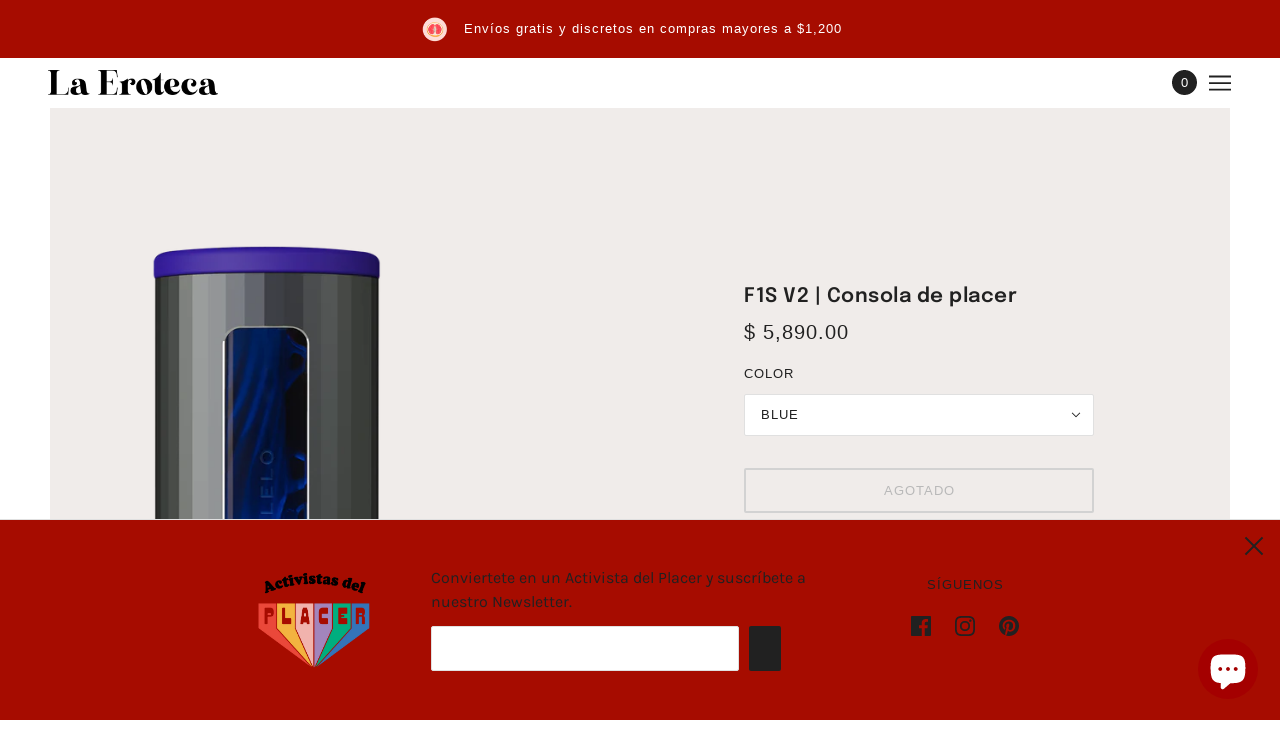

--- FILE ---
content_type: text/html; charset=utf-8
request_url: https://laeroteca.mx/collections/vibradores/products/f1s-developers-kit-red
body_size: 26393
content:
<!doctype html>
<html class="no-js" lang="es">
  <head>
    <!-- Maker Theme - Version 5.8.0 by Troop Themes - https://troopthemes.com/ -->

    <meta charset="UTF-8">
    <meta http-equiv="X-UA-Compatible" content="IE=edge,chrome=1">
    <meta name="viewport" content="width=device-width, initial-scale=1.0, maximum-scale=5.0">
    
      <meta name="description" content="Juguete sexual de nueva generacióno para aquellos que buscan nuevas emociones y alcanzar una satisfacción óptima.">
    

    <link rel="preconnect" href="https://cdn.shopify.com" crossorigin>
    <link rel="preconnect" href="https://fonts.shopify.com" crossorigin>
    <link rel="preconnect" href="https://monorail-edge.shopifysvc.com">

    <link rel="preload" href="//laeroteca.mx/cdn/shop/t/12/assets/theme--critical.css?v=38191711612529784341635012150" as="style">
    <link rel="preload" href="//laeroteca.mx/cdn/shop/t/12/assets/theme--async.css?v=131265861873200473021635012150" as="style">
    <link rel="preload" href="//laeroteca.mx/cdn/shop/t/12/assets/lazysizes.min.js?v=153528224177489928921635012137" as="script">
    <link rel="preload" href="//laeroteca.mx/cdn/shop/t/12/assets/theme.min.js?v=84588153952216416901644631191" as="script"><link rel="canonical" href="https://laeroteca.mx/products/f1s-developers-kit-red">
      <link rel="shortcut icon" href="//laeroteca.mx/cdn/shop/files/Iconografia-Eroteca_toronjita_f5a6d654-bc62-4869-b4ea-51c458be6331_32x.png?v=1636269845" type="image/png">
      <link rel="apple-touch-icon" href="//laeroteca.mx/cdn/shop/files/Iconografia-Eroteca_toronjita_f5a6d654-bc62-4869-b4ea-51c458be6331_180x.png?v=1636269845">
    

    


  <meta property="og:type" content="product">
  <meta property="og:title" content="F1S V2 | Consola de placer">

  
    <meta property="og:image" content="http://laeroteca.mx/cdn/shop/products/LELO_F1s_V2_ProductShot_TopAngle_Gunmetal_1772_1200x.jpg?v=1635375567">
    <meta property="og:image:secure_url" content="https://laeroteca.mx/cdn/shop/products/LELO_F1s_V2_ProductShot_TopAngle_Gunmetal_1772_1200x.jpg?v=1635375567">
    <meta property="og:image:width" content="1772">
    <meta property="og:image:height" content="1772">
  
    <meta property="og:image" content="http://laeroteca.mx/cdn/shop/products/LELO_F1s_V2_ProductShot_OpenAngle_Gunmetal_1772_1200x.png?v=1635375585">
    <meta property="og:image:secure_url" content="https://laeroteca.mx/cdn/shop/products/LELO_F1s_V2_ProductShot_OpenAngle_Gunmetal_1772_1200x.png?v=1635375585">
    <meta property="og:image:width" content="1772">
    <meta property="og:image:height" content="1772">
  
    <meta property="og:image" content="http://laeroteca.mx/cdn/shop/products/LELO_F1S_V2_OpenPack_Gunmetal_1772_1200x.jpg?v=1624992060">
    <meta property="og:image:secure_url" content="https://laeroteca.mx/cdn/shop/products/LELO_F1S_V2_OpenPack_Gunmetal_1772_1200x.jpg?v=1624992060">
    <meta property="og:image:width" content="1772">
    <meta property="og:image:height" content="1772">
  

  <meta
    property="og:price:amount"
    content="5,890.00"
  >
  <meta property="og:price:currency" content="MXN">

  <meta itemprop="url" content="https://laeroteca.mx/products/f1s-developers-kit-red" />
  <meta itemprop="name" content="F1S V2 | Consola de placer" />
  <meta itemprop="image" content="https://laeroteca.mx/cdn/shop/products/LELO_F1s_V2_ProductShot_TopAngle_Gunmetal_1772_1000x.jpg?v=1635375567" />
  <meta itemprop="priceCurrency" content="MXN" />
  
    <link itemprop="availability" href="https://schema.org/OutOfStock" />
  
  
  
  <meta itemprop="price" content="5890.0">





<meta property="og:url" content="https://laeroteca.mx/products/f1s-developers-kit-red">
<meta property="og:site_name" content="La Eroteca">
<meta property="og:description" content="Juguete sexual de nueva generacióno para aquellos que buscan nuevas emociones y alcanzar una satisfacción óptima.">



<meta name="twitter:card" content="summary">
<meta name="twitter:description" content="Juguete sexual de nueva generacióno para aquellos que buscan nuevas emociones y alcanzar una satisfacción óptima.">


  <meta name="twitter:title" content="F1S V2 | Consola de placer">

  
    <meta
      name="twitter:image"
      content="https://laeroteca.mx/cdn/shop/products/LELO_F1s_V2_ProductShot_TopAngle_Gunmetal_1772_480x.jpg?v=1635375567"
    >
  



    
      <title>F1S V2 | Consola de placer | La Eroteca</title>
    

    <link rel="preload" as="font" href="//laeroteca.mx/cdn/fonts/epilogue/epilogue_n6.08fec64cb98bb1d92d6fa8e2c6f6b0dbc9d17b85.woff2" type="font/woff2" crossorigin>
<link rel="preload" as="font" href="" type="font/woff2" crossorigin>
<link rel="preload" as="font" href="//laeroteca.mx/cdn/fonts/karla/karla_n4.40497e07df527e6a50e58fb17ef1950c72f3e32c.woff2" type="font/woff2" crossorigin>


<style>
  @font-face {
  font-family: Epilogue;
  font-weight: 600;
  font-style: normal;
  font-display: swap;
  src: url("//laeroteca.mx/cdn/fonts/epilogue/epilogue_n6.08fec64cb98bb1d92d6fa8e2c6f6b0dbc9d17b85.woff2") format("woff2"),
       url("//laeroteca.mx/cdn/fonts/epilogue/epilogue_n6.c4a59100c1459cdffd805ffafdeadfcb3de81168.woff") format("woff");
}

@font-face {
  font-family: Epilogue;
  font-weight: 400;
  font-style: normal;
  font-display: swap;
  src: url("//laeroteca.mx/cdn/fonts/epilogue/epilogue_n4.1f76c7520f03b0a6e3f97f1207c74feed2e1968f.woff2") format("woff2"),
       url("//laeroteca.mx/cdn/fonts/epilogue/epilogue_n4.38049608164cf48b1e6928c13855d2ab66b3b435.woff") format("woff");
}



@font-face {
  font-family: Karla;
  font-weight: 400;
  font-style: normal;
  font-display: swap;
  src: url("//laeroteca.mx/cdn/fonts/karla/karla_n4.40497e07df527e6a50e58fb17ef1950c72f3e32c.woff2") format("woff2"),
       url("//laeroteca.mx/cdn/fonts/karla/karla_n4.e9f6f9de321061073c6bfe03c28976ba8ce6ee18.woff") format("woff");
}

@font-face {
  font-family: Karla;
  font-weight: 700;
  font-style: normal;
  font-display: swap;
  src: url("//laeroteca.mx/cdn/fonts/karla/karla_n7.4358a847d4875593d69cfc3f8cc0b44c17b3ed03.woff2") format("woff2"),
       url("//laeroteca.mx/cdn/fonts/karla/karla_n7.96e322f6d76ce794f25fa29e55d6997c3fb656b6.woff") format("woff");
}

@font-face {
  font-family: Karla;
  font-weight: 400;
  font-style: italic;
  font-display: swap;
  src: url("//laeroteca.mx/cdn/fonts/karla/karla_i4.2086039c16bcc3a78a72a2f7b471e3c4a7f873a6.woff2") format("woff2"),
       url("//laeroteca.mx/cdn/fonts/karla/karla_i4.7b9f59841a5960c16fa2a897a0716c8ebb183221.woff") format("woff");
}

@font-face {
  font-family: Karla;
  font-weight: 700;
  font-style: italic;
  font-display: swap;
  src: url("//laeroteca.mx/cdn/fonts/karla/karla_i7.fe031cd65d6e02906286add4f6dda06afc2615f0.woff2") format("woff2"),
       url("//laeroteca.mx/cdn/fonts/karla/karla_i7.816d4949fa7f7d79314595d7003eda5b44e959e3.woff") format("woff");
}

</style>

<style>
  :root {
    --font--section-heading--size: 20px;
    --font--block-heading--size: 16px;
    --font--heading--uppercase: normal;
    --font--paragraph--size: 16px;

    --font--heading--family: Epilogue, sans-serif;
    --font--heading--weight: 600;
    --font--heading--normal-weight: 400;
    --font--heading--style: normal;

    --font--accent--family: Helvetica, Arial, sans-serif;
    --font--accent--weight: 400;
    --font--accent--style: normal;
    --font--accent--size: 13px;

    --font--paragraph--family: Karla, sans-serif;
    --font--paragraph--weight: 400;
    --font--paragraph--style: normal;
    --font--bolder-paragraph--weight: 700;

    --image--grabbing-icon: url('//laeroteca.mx/cdn/shop/t/12/assets/grabbing.png?v=162995541551579154171635012136');
  }
</style>

    <style>
  :root {
    --color--accent: #a60c00;
    --bg-color--body: #ffffff;
    --color--body: #212121;
    --color--body--light: #515151;
    --color--alternative: #ffffff;
    --bg-color--panel: #f0ecea;
    --color--button: #ffffff;
    --bdr-color--button: #ffffff;
    --bg-color--button: #212121;
    --color-theme--modal: ;
    --color--header: #212121;
    --color--header--logo: #212121;
    --color--footer: ;
    --bg-color--footer: ;
    --color--announcement: #ffffff;
    --bg-color--announcement: #a60c00;
    --bg-color--footer: ;
    --bg-color--footer--button: ;
    --bdr-color--footer: ;
    --color--popup: ;
    --bg-color--popup: ;
    --color--collection--title: #ffffff;
  }
</style>
    <script>
  var theme = {};
  theme.assets = {};
  theme.classes = {};
  theme.partials = {};
  theme.settings = {};
  theme.shop = {};
  theme.swatches = {};
  theme.translations = {};
  theme.urls = {};
  theme.utils = {};

  theme.assets.carousel = '//laeroteca.mx/cdn/shop/t/12/assets/owl.carousel.min.js?v=77812001379152862991635012138';
  theme.assets.masonry = '//laeroteca.mx/cdn/shop/t/12/assets/masonry.min.js?v=153413113355937702121635012137';
  theme.assets.stylesheet = '//laeroteca.mx/cdn/shop/t/12/assets/theme--async.css?v=131265861873200473021635012150';

  theme.settings.cart_type = 'page';
  theme.shop.money_format = "$ {{amount}}";
  theme.translations.cart_subtotal = 'Subtotal';
  theme.translations.mailing_list_email_blank = '';
  theme.translations.mailing_list_success_message = '';
  theme.translations.add_to_cart = 'Comprar';
  theme.translations.out_of_stock = 'Agotado';
  theme.translations.size_chart_label = 'Talla / Tamaño';
  theme.translations.low_in_stock = {
    one: '¡Último en stock!',
    other: ''
  };
  theme.urls.cart = '/cart';
  theme.urls.product_recommendations = '/recommendations/products';
  theme.urls.search = '/search';

  





  // LazySizes
  window.lazySizesConfig = window.lazySizesConfig || {};
  window.lazySizesConfig.expand = 1200;
  window.lazySizesConfig.loadMode = 3;
  window.lazySizesConfig.ricTimeout = 50;
</script>

    <script>
      function onLoadStylesheet() {
        var link = document.querySelector('link[href="' + theme.assets.stylesheet + '"]');
        link.loaded = true;
        link.dispatchEvent(new Event('load'));
      }
    </script>

    <link href="//laeroteca.mx/cdn/shop/t/12/assets/theme--critical.css?v=38191711612529784341635012150" rel="stylesheet" media="all"/>
    <link
      href="//laeroteca.mx/cdn/shop/t/12/assets/theme--async.css?v=131265861873200473021635012150"
      rel="stylesheet"
      media="print"
      onload="this.media='all';onLoadStylesheet()"
    >

    <style>

/* Add your theme customizations below */</style>

    <script src="//laeroteca.mx/cdn/shop/t/12/assets/lazysizes.min.js?v=153528224177489928921635012137" async="async"></script>
    <script src="//laeroteca.mx/cdn/shop/t/12/assets/theme.min.js?v=84588153952216416901644631191" defer="defer"></script>

    

    <script>window.performance && window.performance.mark && window.performance.mark('shopify.content_for_header.start');</script><meta name="google-site-verification" content="iDnmP0OhBU4gkqv-ADOTZVvuFYMBBhRnGVsdoVXVC7U">
<meta id="shopify-digital-wallet" name="shopify-digital-wallet" content="/37421416581/digital_wallets/dialog">
<meta name="shopify-checkout-api-token" content="526c8f35a13b60bc4b3f6e72e0fa5174">
<meta id="in-context-paypal-metadata" data-shop-id="37421416581" data-venmo-supported="false" data-environment="production" data-locale="es_ES" data-paypal-v4="true" data-currency="MXN">
<link rel="alternate" type="application/json+oembed" href="https://laeroteca.mx/products/f1s-developers-kit-red.oembed">
<script async="async" src="/checkouts/internal/preloads.js?locale=es-MX"></script>
<script id="shopify-features" type="application/json">{"accessToken":"526c8f35a13b60bc4b3f6e72e0fa5174","betas":["rich-media-storefront-analytics"],"domain":"laeroteca.mx","predictiveSearch":true,"shopId":37421416581,"locale":"es"}</script>
<script>var Shopify = Shopify || {};
Shopify.shop = "laeroteca.myshopify.com";
Shopify.locale = "es";
Shopify.currency = {"active":"MXN","rate":"1.0"};
Shopify.country = "MX";
Shopify.theme = {"name":"Maker - Planilla de trabajo","id":120565203077,"schema_name":"Maker","schema_version":"5.8.0","theme_store_id":765,"role":"main"};
Shopify.theme.handle = "null";
Shopify.theme.style = {"id":null,"handle":null};
Shopify.cdnHost = "laeroteca.mx/cdn";
Shopify.routes = Shopify.routes || {};
Shopify.routes.root = "/";</script>
<script type="module">!function(o){(o.Shopify=o.Shopify||{}).modules=!0}(window);</script>
<script>!function(o){function n(){var o=[];function n(){o.push(Array.prototype.slice.apply(arguments))}return n.q=o,n}var t=o.Shopify=o.Shopify||{};t.loadFeatures=n(),t.autoloadFeatures=n()}(window);</script>
<script id="shop-js-analytics" type="application/json">{"pageType":"product"}</script>
<script defer="defer" async type="module" src="//laeroteca.mx/cdn/shopifycloud/shop-js/modules/v2/client.init-shop-cart-sync_2Gr3Q33f.es.esm.js"></script>
<script defer="defer" async type="module" src="//laeroteca.mx/cdn/shopifycloud/shop-js/modules/v2/chunk.common_noJfOIa7.esm.js"></script>
<script defer="defer" async type="module" src="//laeroteca.mx/cdn/shopifycloud/shop-js/modules/v2/chunk.modal_Deo2FJQo.esm.js"></script>
<script type="module">
  await import("//laeroteca.mx/cdn/shopifycloud/shop-js/modules/v2/client.init-shop-cart-sync_2Gr3Q33f.es.esm.js");
await import("//laeroteca.mx/cdn/shopifycloud/shop-js/modules/v2/chunk.common_noJfOIa7.esm.js");
await import("//laeroteca.mx/cdn/shopifycloud/shop-js/modules/v2/chunk.modal_Deo2FJQo.esm.js");

  window.Shopify.SignInWithShop?.initShopCartSync?.({"fedCMEnabled":true,"windoidEnabled":true});

</script>
<script>(function() {
  var isLoaded = false;
  function asyncLoad() {
    if (isLoaded) return;
    isLoaded = true;
    var urls = ["https:\/\/s3.amazonaws.com\/conektaapi\/v1.0.0\/js\/conekta_shopify.js?shop=laeroteca.myshopify.com","https:\/\/chimpstatic.com\/mcjs-connected\/js\/users\/1b03644e29ae2352cf8321208\/51cb50a19d96f2085e3bdc2aa.js?shop=laeroteca.myshopify.com","https:\/\/cdn.nfcube.com\/instafeed-0e52cb9fea82ca9a2335b4842996402c.js?shop=laeroteca.myshopify.com","https:\/\/d18eg7dreypte5.cloudfront.net\/browse-abandonment\/smsbump_timer.js?shop=laeroteca.myshopify.com","\/\/cdn.shopify.com\/proxy\/5edac7ba139782b8e328a32cc780fb4e1124ee6777b2cda806823cce741a2e48\/forms-akamai.smsbump.com\/821349\/form_331732.js?ver=1747831369\u0026shop=laeroteca.myshopify.com\u0026sp-cache-control=cHVibGljLCBtYXgtYWdlPTkwMA"];
    for (var i = 0; i < urls.length; i++) {
      var s = document.createElement('script');
      s.type = 'text/javascript';
      s.async = true;
      s.src = urls[i];
      var x = document.getElementsByTagName('script')[0];
      x.parentNode.insertBefore(s, x);
    }
  };
  if(window.attachEvent) {
    window.attachEvent('onload', asyncLoad);
  } else {
    window.addEventListener('load', asyncLoad, false);
  }
})();</script>
<script id="__st">var __st={"a":37421416581,"offset":-21600,"reqid":"9b34599e-f9a5-4aca-8ffa-45dcec6bf51e-1769170614","pageurl":"laeroteca.mx\/collections\/vibradores\/products\/f1s-developers-kit-red","u":"8b8274f149a5","p":"product","rtyp":"product","rid":5131812077701};</script>
<script>window.ShopifyPaypalV4VisibilityTracking = true;</script>
<script id="captcha-bootstrap">!function(){'use strict';const t='contact',e='account',n='new_comment',o=[[t,t],['blogs',n],['comments',n],[t,'customer']],c=[[e,'customer_login'],[e,'guest_login'],[e,'recover_customer_password'],[e,'create_customer']],r=t=>t.map((([t,e])=>`form[action*='/${t}']:not([data-nocaptcha='true']) input[name='form_type'][value='${e}']`)).join(','),a=t=>()=>t?[...document.querySelectorAll(t)].map((t=>t.form)):[];function s(){const t=[...o],e=r(t);return a(e)}const i='password',u='form_key',d=['recaptcha-v3-token','g-recaptcha-response','h-captcha-response',i],f=()=>{try{return window.sessionStorage}catch{return}},m='__shopify_v',_=t=>t.elements[u];function p(t,e,n=!1){try{const o=window.sessionStorage,c=JSON.parse(o.getItem(e)),{data:r}=function(t){const{data:e,action:n}=t;return t[m]||n?{data:e,action:n}:{data:t,action:n}}(c);for(const[e,n]of Object.entries(r))t.elements[e]&&(t.elements[e].value=n);n&&o.removeItem(e)}catch(o){console.error('form repopulation failed',{error:o})}}const l='form_type',E='cptcha';function T(t){t.dataset[E]=!0}const w=window,h=w.document,L='Shopify',v='ce_forms',y='captcha';let A=!1;((t,e)=>{const n=(g='f06e6c50-85a8-45c8-87d0-21a2b65856fe',I='https://cdn.shopify.com/shopifycloud/storefront-forms-hcaptcha/ce_storefront_forms_captcha_hcaptcha.v1.5.2.iife.js',D={infoText:'Protegido por hCaptcha',privacyText:'Privacidad',termsText:'Términos'},(t,e,n)=>{const o=w[L][v],c=o.bindForm;if(c)return c(t,g,e,D).then(n);var r;o.q.push([[t,g,e,D],n]),r=I,A||(h.body.append(Object.assign(h.createElement('script'),{id:'captcha-provider',async:!0,src:r})),A=!0)});var g,I,D;w[L]=w[L]||{},w[L][v]=w[L][v]||{},w[L][v].q=[],w[L][y]=w[L][y]||{},w[L][y].protect=function(t,e){n(t,void 0,e),T(t)},Object.freeze(w[L][y]),function(t,e,n,w,h,L){const[v,y,A,g]=function(t,e,n){const i=e?o:[],u=t?c:[],d=[...i,...u],f=r(d),m=r(i),_=r(d.filter((([t,e])=>n.includes(e))));return[a(f),a(m),a(_),s()]}(w,h,L),I=t=>{const e=t.target;return e instanceof HTMLFormElement?e:e&&e.form},D=t=>v().includes(t);t.addEventListener('submit',(t=>{const e=I(t);if(!e)return;const n=D(e)&&!e.dataset.hcaptchaBound&&!e.dataset.recaptchaBound,o=_(e),c=g().includes(e)&&(!o||!o.value);(n||c)&&t.preventDefault(),c&&!n&&(function(t){try{if(!f())return;!function(t){const e=f();if(!e)return;const n=_(t);if(!n)return;const o=n.value;o&&e.removeItem(o)}(t);const e=Array.from(Array(32),(()=>Math.random().toString(36)[2])).join('');!function(t,e){_(t)||t.append(Object.assign(document.createElement('input'),{type:'hidden',name:u})),t.elements[u].value=e}(t,e),function(t,e){const n=f();if(!n)return;const o=[...t.querySelectorAll(`input[type='${i}']`)].map((({name:t})=>t)),c=[...d,...o],r={};for(const[a,s]of new FormData(t).entries())c.includes(a)||(r[a]=s);n.setItem(e,JSON.stringify({[m]:1,action:t.action,data:r}))}(t,e)}catch(e){console.error('failed to persist form',e)}}(e),e.submit())}));const S=(t,e)=>{t&&!t.dataset[E]&&(n(t,e.some((e=>e===t))),T(t))};for(const o of['focusin','change'])t.addEventListener(o,(t=>{const e=I(t);D(e)&&S(e,y())}));const B=e.get('form_key'),M=e.get(l),P=B&&M;t.addEventListener('DOMContentLoaded',(()=>{const t=y();if(P)for(const e of t)e.elements[l].value===M&&p(e,B);[...new Set([...A(),...v().filter((t=>'true'===t.dataset.shopifyCaptcha))])].forEach((e=>S(e,t)))}))}(h,new URLSearchParams(w.location.search),n,t,e,['guest_login'])})(!0,!0)}();</script>
<script integrity="sha256-4kQ18oKyAcykRKYeNunJcIwy7WH5gtpwJnB7kiuLZ1E=" data-source-attribution="shopify.loadfeatures" defer="defer" src="//laeroteca.mx/cdn/shopifycloud/storefront/assets/storefront/load_feature-a0a9edcb.js" crossorigin="anonymous"></script>
<script data-source-attribution="shopify.dynamic_checkout.dynamic.init">var Shopify=Shopify||{};Shopify.PaymentButton=Shopify.PaymentButton||{isStorefrontPortableWallets:!0,init:function(){window.Shopify.PaymentButton.init=function(){};var t=document.createElement("script");t.src="https://laeroteca.mx/cdn/shopifycloud/portable-wallets/latest/portable-wallets.es.js",t.type="module",document.head.appendChild(t)}};
</script>
<script data-source-attribution="shopify.dynamic_checkout.buyer_consent">
  function portableWalletsHideBuyerConsent(e){var t=document.getElementById("shopify-buyer-consent"),n=document.getElementById("shopify-subscription-policy-button");t&&n&&(t.classList.add("hidden"),t.setAttribute("aria-hidden","true"),n.removeEventListener("click",e))}function portableWalletsShowBuyerConsent(e){var t=document.getElementById("shopify-buyer-consent"),n=document.getElementById("shopify-subscription-policy-button");t&&n&&(t.classList.remove("hidden"),t.removeAttribute("aria-hidden"),n.addEventListener("click",e))}window.Shopify?.PaymentButton&&(window.Shopify.PaymentButton.hideBuyerConsent=portableWalletsHideBuyerConsent,window.Shopify.PaymentButton.showBuyerConsent=portableWalletsShowBuyerConsent);
</script>
<script data-source-attribution="shopify.dynamic_checkout.cart.bootstrap">document.addEventListener("DOMContentLoaded",(function(){function t(){return document.querySelector("shopify-accelerated-checkout-cart, shopify-accelerated-checkout")}if(t())Shopify.PaymentButton.init();else{new MutationObserver((function(e,n){t()&&(Shopify.PaymentButton.init(),n.disconnect())})).observe(document.body,{childList:!0,subtree:!0})}}));
</script>
<link id="shopify-accelerated-checkout-styles" rel="stylesheet" media="screen" href="https://laeroteca.mx/cdn/shopifycloud/portable-wallets/latest/accelerated-checkout-backwards-compat.css" crossorigin="anonymous">
<style id="shopify-accelerated-checkout-cart">
        #shopify-buyer-consent {
  margin-top: 1em;
  display: inline-block;
  width: 100%;
}

#shopify-buyer-consent.hidden {
  display: none;
}

#shopify-subscription-policy-button {
  background: none;
  border: none;
  padding: 0;
  text-decoration: underline;
  font-size: inherit;
  cursor: pointer;
}

#shopify-subscription-policy-button::before {
  box-shadow: none;
}

      </style>

<script>window.performance && window.performance.mark && window.performance.mark('shopify.content_for_header.end');</script>
    
    <!-- Global site tag (gtag.js) - Google Analytics -->
<script async src="https://www.googletagmanager.com/gtag/js?id=G-5FHR96PG2K"></script>
<script>
  window.dataLayer = window.dataLayer || [];
  function gtag(){dataLayer.push(arguments);}
  gtag('js', new Date());

  gtag('config', 'G-5FHR96PG2K');
</script>
  <script src="https://cdn.shopify.com/extensions/5e6bc2c3-a41d-4fbe-950a-4e52c00b7258/forms-2297/assets/shopify-forms-loader.js" type="text/javascript" defer="defer"></script>
<script src="https://cdn.shopify.com/extensions/019bc830-c61c-7f04-b631-dad930a1c9c8/1e5ce2d49297224632cdd87e3fcdeea7314c4592/assets/widget-embed.js" type="text/javascript" defer="defer"></script>
<script src="https://cdn.shopify.com/extensions/e8878072-2f6b-4e89-8082-94b04320908d/inbox-1254/assets/inbox-chat-loader.js" type="text/javascript" defer="defer"></script>
<link href="https://monorail-edge.shopifysvc.com" rel="dns-prefetch">
<script>(function(){if ("sendBeacon" in navigator && "performance" in window) {try {var session_token_from_headers = performance.getEntriesByType('navigation')[0].serverTiming.find(x => x.name == '_s').description;} catch {var session_token_from_headers = undefined;}var session_cookie_matches = document.cookie.match(/_shopify_s=([^;]*)/);var session_token_from_cookie = session_cookie_matches && session_cookie_matches.length === 2 ? session_cookie_matches[1] : "";var session_token = session_token_from_headers || session_token_from_cookie || "";function handle_abandonment_event(e) {var entries = performance.getEntries().filter(function(entry) {return /monorail-edge.shopifysvc.com/.test(entry.name);});if (!window.abandonment_tracked && entries.length === 0) {window.abandonment_tracked = true;var currentMs = Date.now();var navigation_start = performance.timing.navigationStart;var payload = {shop_id: 37421416581,url: window.location.href,navigation_start,duration: currentMs - navigation_start,session_token,page_type: "product"};window.navigator.sendBeacon("https://monorail-edge.shopifysvc.com/v1/produce", JSON.stringify({schema_id: "online_store_buyer_site_abandonment/1.1",payload: payload,metadata: {event_created_at_ms: currentMs,event_sent_at_ms: currentMs}}));}}window.addEventListener('pagehide', handle_abandonment_event);}}());</script>
<script id="web-pixels-manager-setup">(function e(e,d,r,n,o){if(void 0===o&&(o={}),!Boolean(null===(a=null===(i=window.Shopify)||void 0===i?void 0:i.analytics)||void 0===a?void 0:a.replayQueue)){var i,a;window.Shopify=window.Shopify||{};var t=window.Shopify;t.analytics=t.analytics||{};var s=t.analytics;s.replayQueue=[],s.publish=function(e,d,r){return s.replayQueue.push([e,d,r]),!0};try{self.performance.mark("wpm:start")}catch(e){}var l=function(){var e={modern:/Edge?\/(1{2}[4-9]|1[2-9]\d|[2-9]\d{2}|\d{4,})\.\d+(\.\d+|)|Firefox\/(1{2}[4-9]|1[2-9]\d|[2-9]\d{2}|\d{4,})\.\d+(\.\d+|)|Chrom(ium|e)\/(9{2}|\d{3,})\.\d+(\.\d+|)|(Maci|X1{2}).+ Version\/(15\.\d+|(1[6-9]|[2-9]\d|\d{3,})\.\d+)([,.]\d+|)( \(\w+\)|)( Mobile\/\w+|) Safari\/|Chrome.+OPR\/(9{2}|\d{3,})\.\d+\.\d+|(CPU[ +]OS|iPhone[ +]OS|CPU[ +]iPhone|CPU IPhone OS|CPU iPad OS)[ +]+(15[._]\d+|(1[6-9]|[2-9]\d|\d{3,})[._]\d+)([._]\d+|)|Android:?[ /-](13[3-9]|1[4-9]\d|[2-9]\d{2}|\d{4,})(\.\d+|)(\.\d+|)|Android.+Firefox\/(13[5-9]|1[4-9]\d|[2-9]\d{2}|\d{4,})\.\d+(\.\d+|)|Android.+Chrom(ium|e)\/(13[3-9]|1[4-9]\d|[2-9]\d{2}|\d{4,})\.\d+(\.\d+|)|SamsungBrowser\/([2-9]\d|\d{3,})\.\d+/,legacy:/Edge?\/(1[6-9]|[2-9]\d|\d{3,})\.\d+(\.\d+|)|Firefox\/(5[4-9]|[6-9]\d|\d{3,})\.\d+(\.\d+|)|Chrom(ium|e)\/(5[1-9]|[6-9]\d|\d{3,})\.\d+(\.\d+|)([\d.]+$|.*Safari\/(?![\d.]+ Edge\/[\d.]+$))|(Maci|X1{2}).+ Version\/(10\.\d+|(1[1-9]|[2-9]\d|\d{3,})\.\d+)([,.]\d+|)( \(\w+\)|)( Mobile\/\w+|) Safari\/|Chrome.+OPR\/(3[89]|[4-9]\d|\d{3,})\.\d+\.\d+|(CPU[ +]OS|iPhone[ +]OS|CPU[ +]iPhone|CPU IPhone OS|CPU iPad OS)[ +]+(10[._]\d+|(1[1-9]|[2-9]\d|\d{3,})[._]\d+)([._]\d+|)|Android:?[ /-](13[3-9]|1[4-9]\d|[2-9]\d{2}|\d{4,})(\.\d+|)(\.\d+|)|Mobile Safari.+OPR\/([89]\d|\d{3,})\.\d+\.\d+|Android.+Firefox\/(13[5-9]|1[4-9]\d|[2-9]\d{2}|\d{4,})\.\d+(\.\d+|)|Android.+Chrom(ium|e)\/(13[3-9]|1[4-9]\d|[2-9]\d{2}|\d{4,})\.\d+(\.\d+|)|Android.+(UC? ?Browser|UCWEB|U3)[ /]?(15\.([5-9]|\d{2,})|(1[6-9]|[2-9]\d|\d{3,})\.\d+)\.\d+|SamsungBrowser\/(5\.\d+|([6-9]|\d{2,})\.\d+)|Android.+MQ{2}Browser\/(14(\.(9|\d{2,})|)|(1[5-9]|[2-9]\d|\d{3,})(\.\d+|))(\.\d+|)|K[Aa][Ii]OS\/(3\.\d+|([4-9]|\d{2,})\.\d+)(\.\d+|)/},d=e.modern,r=e.legacy,n=navigator.userAgent;return n.match(d)?"modern":n.match(r)?"legacy":"unknown"}(),u="modern"===l?"modern":"legacy",c=(null!=n?n:{modern:"",legacy:""})[u],f=function(e){return[e.baseUrl,"/wpm","/b",e.hashVersion,"modern"===e.buildTarget?"m":"l",".js"].join("")}({baseUrl:d,hashVersion:r,buildTarget:u}),m=function(e){var d=e.version,r=e.bundleTarget,n=e.surface,o=e.pageUrl,i=e.monorailEndpoint;return{emit:function(e){var a=e.status,t=e.errorMsg,s=(new Date).getTime(),l=JSON.stringify({metadata:{event_sent_at_ms:s},events:[{schema_id:"web_pixels_manager_load/3.1",payload:{version:d,bundle_target:r,page_url:o,status:a,surface:n,error_msg:t},metadata:{event_created_at_ms:s}}]});if(!i)return console&&console.warn&&console.warn("[Web Pixels Manager] No Monorail endpoint provided, skipping logging."),!1;try{return self.navigator.sendBeacon.bind(self.navigator)(i,l)}catch(e){}var u=new XMLHttpRequest;try{return u.open("POST",i,!0),u.setRequestHeader("Content-Type","text/plain"),u.send(l),!0}catch(e){return console&&console.warn&&console.warn("[Web Pixels Manager] Got an unhandled error while logging to Monorail."),!1}}}}({version:r,bundleTarget:l,surface:e.surface,pageUrl:self.location.href,monorailEndpoint:e.monorailEndpoint});try{o.browserTarget=l,function(e){var d=e.src,r=e.async,n=void 0===r||r,o=e.onload,i=e.onerror,a=e.sri,t=e.scriptDataAttributes,s=void 0===t?{}:t,l=document.createElement("script"),u=document.querySelector("head"),c=document.querySelector("body");if(l.async=n,l.src=d,a&&(l.integrity=a,l.crossOrigin="anonymous"),s)for(var f in s)if(Object.prototype.hasOwnProperty.call(s,f))try{l.dataset[f]=s[f]}catch(e){}if(o&&l.addEventListener("load",o),i&&l.addEventListener("error",i),u)u.appendChild(l);else{if(!c)throw new Error("Did not find a head or body element to append the script");c.appendChild(l)}}({src:f,async:!0,onload:function(){if(!function(){var e,d;return Boolean(null===(d=null===(e=window.Shopify)||void 0===e?void 0:e.analytics)||void 0===d?void 0:d.initialized)}()){var d=window.webPixelsManager.init(e)||void 0;if(d){var r=window.Shopify.analytics;r.replayQueue.forEach((function(e){var r=e[0],n=e[1],o=e[2];d.publishCustomEvent(r,n,o)})),r.replayQueue=[],r.publish=d.publishCustomEvent,r.visitor=d.visitor,r.initialized=!0}}},onerror:function(){return m.emit({status:"failed",errorMsg:"".concat(f," has failed to load")})},sri:function(e){var d=/^sha384-[A-Za-z0-9+/=]+$/;return"string"==typeof e&&d.test(e)}(c)?c:"",scriptDataAttributes:o}),m.emit({status:"loading"})}catch(e){m.emit({status:"failed",errorMsg:(null==e?void 0:e.message)||"Unknown error"})}}})({shopId: 37421416581,storefrontBaseUrl: "https://laeroteca.mx",extensionsBaseUrl: "https://extensions.shopifycdn.com/cdn/shopifycloud/web-pixels-manager",monorailEndpoint: "https://monorail-edge.shopifysvc.com/unstable/produce_batch",surface: "storefront-renderer",enabledBetaFlags: ["2dca8a86"],webPixelsConfigList: [{"id":"215810181","configuration":"{\"store\":\"laeroteca.myshopify.com\"}","eventPayloadVersion":"v1","runtimeContext":"STRICT","scriptVersion":"8450b52b59e80bfb2255f1e069ee1acd","type":"APP","apiClientId":740217,"privacyPurposes":["ANALYTICS","MARKETING","SALE_OF_DATA"],"dataSharingAdjustments":{"protectedCustomerApprovalScopes":["read_customer_address","read_customer_email","read_customer_name","read_customer_personal_data","read_customer_phone"]}},{"id":"214433925","configuration":"{\"config\":\"{\\\"pixel_id\\\":\\\"G-5FHR96PG2K\\\",\\\"target_country\\\":\\\"MX\\\",\\\"gtag_events\\\":[{\\\"type\\\":\\\"begin_checkout\\\",\\\"action_label\\\":\\\"G-5FHR96PG2K\\\"},{\\\"type\\\":\\\"search\\\",\\\"action_label\\\":\\\"G-5FHR96PG2K\\\"},{\\\"type\\\":\\\"view_item\\\",\\\"action_label\\\":[\\\"G-5FHR96PG2K\\\",\\\"MC-MM6J5M63X8\\\"]},{\\\"type\\\":\\\"purchase\\\",\\\"action_label\\\":[\\\"G-5FHR96PG2K\\\",\\\"MC-MM6J5M63X8\\\"]},{\\\"type\\\":\\\"page_view\\\",\\\"action_label\\\":[\\\"G-5FHR96PG2K\\\",\\\"MC-MM6J5M63X8\\\"]},{\\\"type\\\":\\\"add_payment_info\\\",\\\"action_label\\\":\\\"G-5FHR96PG2K\\\"},{\\\"type\\\":\\\"add_to_cart\\\",\\\"action_label\\\":\\\"G-5FHR96PG2K\\\"}],\\\"enable_monitoring_mode\\\":false}\"}","eventPayloadVersion":"v1","runtimeContext":"OPEN","scriptVersion":"b2a88bafab3e21179ed38636efcd8a93","type":"APP","apiClientId":1780363,"privacyPurposes":[],"dataSharingAdjustments":{"protectedCustomerApprovalScopes":["read_customer_address","read_customer_email","read_customer_name","read_customer_personal_data","read_customer_phone"]}},{"id":"113148037","configuration":"{\"pixel_id\":\"1401817176825176\",\"pixel_type\":\"facebook_pixel\",\"metaapp_system_user_token\":\"-\"}","eventPayloadVersion":"v1","runtimeContext":"OPEN","scriptVersion":"ca16bc87fe92b6042fbaa3acc2fbdaa6","type":"APP","apiClientId":2329312,"privacyPurposes":["ANALYTICS","MARKETING","SALE_OF_DATA"],"dataSharingAdjustments":{"protectedCustomerApprovalScopes":["read_customer_address","read_customer_email","read_customer_name","read_customer_personal_data","read_customer_phone"]}},{"id":"44826757","configuration":"{\"tagID\":\"2612353619780\"}","eventPayloadVersion":"v1","runtimeContext":"STRICT","scriptVersion":"18031546ee651571ed29edbe71a3550b","type":"APP","apiClientId":3009811,"privacyPurposes":["ANALYTICS","MARKETING","SALE_OF_DATA"],"dataSharingAdjustments":{"protectedCustomerApprovalScopes":["read_customer_address","read_customer_email","read_customer_name","read_customer_personal_data","read_customer_phone"]}},{"id":"48726149","eventPayloadVersion":"v1","runtimeContext":"LAX","scriptVersion":"1","type":"CUSTOM","privacyPurposes":["ANALYTICS"],"name":"Google Analytics tag (migrated)"},{"id":"shopify-app-pixel","configuration":"{}","eventPayloadVersion":"v1","runtimeContext":"STRICT","scriptVersion":"0450","apiClientId":"shopify-pixel","type":"APP","privacyPurposes":["ANALYTICS","MARKETING"]},{"id":"shopify-custom-pixel","eventPayloadVersion":"v1","runtimeContext":"LAX","scriptVersion":"0450","apiClientId":"shopify-pixel","type":"CUSTOM","privacyPurposes":["ANALYTICS","MARKETING"]}],isMerchantRequest: false,initData: {"shop":{"name":"La Eroteca","paymentSettings":{"currencyCode":"MXN"},"myshopifyDomain":"laeroteca.myshopify.com","countryCode":"MX","storefrontUrl":"https:\/\/laeroteca.mx"},"customer":null,"cart":null,"checkout":null,"productVariants":[{"price":{"amount":5890.0,"currencyCode":"MXN"},"product":{"title":"F1S V2 | Consola de placer","vendor":"LELO","id":"5131812077701","untranslatedTitle":"F1S V2 | Consola de placer","url":"\/products\/f1s-developers-kit-red","type":"Sleeves"},"id":"39531102929029","image":{"src":"\/\/laeroteca.mx\/cdn\/shop\/products\/LELO_F1s_V2_ProductShot_Front_Gunmetal_1772.png?v=1635375536"},"sku":"SLEEVEF1V2","title":"BLUE","untranslatedTitle":"BLUE"},{"price":{"amount":5890.0,"currencyCode":"MXN"},"product":{"title":"F1S V2 | Consola de placer","vendor":"LELO","id":"5131812077701","untranslatedTitle":"F1S V2 | Consola de placer","url":"\/products\/f1s-developers-kit-red","type":"Sleeves"},"id":"39531102961797","image":{"src":"\/\/laeroteca.mx\/cdn\/shop\/products\/LELO_F1s_V2_ProductShot_Front_Black_1772.jpg?v=1635375518"},"sku":"SLEEVEF1V3","title":"RED","untranslatedTitle":"RED"}],"purchasingCompany":null},},"https://laeroteca.mx/cdn","fcfee988w5aeb613cpc8e4bc33m6693e112",{"modern":"","legacy":""},{"shopId":"37421416581","storefrontBaseUrl":"https:\/\/laeroteca.mx","extensionBaseUrl":"https:\/\/extensions.shopifycdn.com\/cdn\/shopifycloud\/web-pixels-manager","surface":"storefront-renderer","enabledBetaFlags":"[\"2dca8a86\"]","isMerchantRequest":"false","hashVersion":"fcfee988w5aeb613cpc8e4bc33m6693e112","publish":"custom","events":"[[\"page_viewed\",{}],[\"product_viewed\",{\"productVariant\":{\"price\":{\"amount\":5890.0,\"currencyCode\":\"MXN\"},\"product\":{\"title\":\"F1S V2 | Consola de placer\",\"vendor\":\"LELO\",\"id\":\"5131812077701\",\"untranslatedTitle\":\"F1S V2 | Consola de placer\",\"url\":\"\/products\/f1s-developers-kit-red\",\"type\":\"Sleeves\"},\"id\":\"39531102929029\",\"image\":{\"src\":\"\/\/laeroteca.mx\/cdn\/shop\/products\/LELO_F1s_V2_ProductShot_Front_Gunmetal_1772.png?v=1635375536\"},\"sku\":\"SLEEVEF1V2\",\"title\":\"BLUE\",\"untranslatedTitle\":\"BLUE\"}}]]"});</script><script>
  window.ShopifyAnalytics = window.ShopifyAnalytics || {};
  window.ShopifyAnalytics.meta = window.ShopifyAnalytics.meta || {};
  window.ShopifyAnalytics.meta.currency = 'MXN';
  var meta = {"product":{"id":5131812077701,"gid":"gid:\/\/shopify\/Product\/5131812077701","vendor":"LELO","type":"Sleeves","handle":"f1s-developers-kit-red","variants":[{"id":39531102929029,"price":589000,"name":"F1S V2 | Consola de placer - BLUE","public_title":"BLUE","sku":"SLEEVEF1V2"},{"id":39531102961797,"price":589000,"name":"F1S V2 | Consola de placer - RED","public_title":"RED","sku":"SLEEVEF1V3"}],"remote":false},"page":{"pageType":"product","resourceType":"product","resourceId":5131812077701,"requestId":"9b34599e-f9a5-4aca-8ffa-45dcec6bf51e-1769170614"}};
  for (var attr in meta) {
    window.ShopifyAnalytics.meta[attr] = meta[attr];
  }
</script>
<script class="analytics">
  (function () {
    var customDocumentWrite = function(content) {
      var jquery = null;

      if (window.jQuery) {
        jquery = window.jQuery;
      } else if (window.Checkout && window.Checkout.$) {
        jquery = window.Checkout.$;
      }

      if (jquery) {
        jquery('body').append(content);
      }
    };

    var hasLoggedConversion = function(token) {
      if (token) {
        return document.cookie.indexOf('loggedConversion=' + token) !== -1;
      }
      return false;
    }

    var setCookieIfConversion = function(token) {
      if (token) {
        var twoMonthsFromNow = new Date(Date.now());
        twoMonthsFromNow.setMonth(twoMonthsFromNow.getMonth() + 2);

        document.cookie = 'loggedConversion=' + token + '; expires=' + twoMonthsFromNow;
      }
    }

    var trekkie = window.ShopifyAnalytics.lib = window.trekkie = window.trekkie || [];
    if (trekkie.integrations) {
      return;
    }
    trekkie.methods = [
      'identify',
      'page',
      'ready',
      'track',
      'trackForm',
      'trackLink'
    ];
    trekkie.factory = function(method) {
      return function() {
        var args = Array.prototype.slice.call(arguments);
        args.unshift(method);
        trekkie.push(args);
        return trekkie;
      };
    };
    for (var i = 0; i < trekkie.methods.length; i++) {
      var key = trekkie.methods[i];
      trekkie[key] = trekkie.factory(key);
    }
    trekkie.load = function(config) {
      trekkie.config = config || {};
      trekkie.config.initialDocumentCookie = document.cookie;
      var first = document.getElementsByTagName('script')[0];
      var script = document.createElement('script');
      script.type = 'text/javascript';
      script.onerror = function(e) {
        var scriptFallback = document.createElement('script');
        scriptFallback.type = 'text/javascript';
        scriptFallback.onerror = function(error) {
                var Monorail = {
      produce: function produce(monorailDomain, schemaId, payload) {
        var currentMs = new Date().getTime();
        var event = {
          schema_id: schemaId,
          payload: payload,
          metadata: {
            event_created_at_ms: currentMs,
            event_sent_at_ms: currentMs
          }
        };
        return Monorail.sendRequest("https://" + monorailDomain + "/v1/produce", JSON.stringify(event));
      },
      sendRequest: function sendRequest(endpointUrl, payload) {
        // Try the sendBeacon API
        if (window && window.navigator && typeof window.navigator.sendBeacon === 'function' && typeof window.Blob === 'function' && !Monorail.isIos12()) {
          var blobData = new window.Blob([payload], {
            type: 'text/plain'
          });

          if (window.navigator.sendBeacon(endpointUrl, blobData)) {
            return true;
          } // sendBeacon was not successful

        } // XHR beacon

        var xhr = new XMLHttpRequest();

        try {
          xhr.open('POST', endpointUrl);
          xhr.setRequestHeader('Content-Type', 'text/plain');
          xhr.send(payload);
        } catch (e) {
          console.log(e);
        }

        return false;
      },
      isIos12: function isIos12() {
        return window.navigator.userAgent.lastIndexOf('iPhone; CPU iPhone OS 12_') !== -1 || window.navigator.userAgent.lastIndexOf('iPad; CPU OS 12_') !== -1;
      }
    };
    Monorail.produce('monorail-edge.shopifysvc.com',
      'trekkie_storefront_load_errors/1.1',
      {shop_id: 37421416581,
      theme_id: 120565203077,
      app_name: "storefront",
      context_url: window.location.href,
      source_url: "//laeroteca.mx/cdn/s/trekkie.storefront.8d95595f799fbf7e1d32231b9a28fd43b70c67d3.min.js"});

        };
        scriptFallback.async = true;
        scriptFallback.src = '//laeroteca.mx/cdn/s/trekkie.storefront.8d95595f799fbf7e1d32231b9a28fd43b70c67d3.min.js';
        first.parentNode.insertBefore(scriptFallback, first);
      };
      script.async = true;
      script.src = '//laeroteca.mx/cdn/s/trekkie.storefront.8d95595f799fbf7e1d32231b9a28fd43b70c67d3.min.js';
      first.parentNode.insertBefore(script, first);
    };
    trekkie.load(
      {"Trekkie":{"appName":"storefront","development":false,"defaultAttributes":{"shopId":37421416581,"isMerchantRequest":null,"themeId":120565203077,"themeCityHash":"5276898522713511741","contentLanguage":"es","currency":"MXN","eventMetadataId":"bbbe03c2-a826-45f1-bb10-a8f58955f8fd"},"isServerSideCookieWritingEnabled":true,"monorailRegion":"shop_domain","enabledBetaFlags":["65f19447"]},"Session Attribution":{},"S2S":{"facebookCapiEnabled":true,"source":"trekkie-storefront-renderer","apiClientId":580111}}
    );

    var loaded = false;
    trekkie.ready(function() {
      if (loaded) return;
      loaded = true;

      window.ShopifyAnalytics.lib = window.trekkie;

      var originalDocumentWrite = document.write;
      document.write = customDocumentWrite;
      try { window.ShopifyAnalytics.merchantGoogleAnalytics.call(this); } catch(error) {};
      document.write = originalDocumentWrite;

      window.ShopifyAnalytics.lib.page(null,{"pageType":"product","resourceType":"product","resourceId":5131812077701,"requestId":"9b34599e-f9a5-4aca-8ffa-45dcec6bf51e-1769170614","shopifyEmitted":true});

      var match = window.location.pathname.match(/checkouts\/(.+)\/(thank_you|post_purchase)/)
      var token = match? match[1]: undefined;
      if (!hasLoggedConversion(token)) {
        setCookieIfConversion(token);
        window.ShopifyAnalytics.lib.track("Viewed Product",{"currency":"MXN","variantId":39531102929029,"productId":5131812077701,"productGid":"gid:\/\/shopify\/Product\/5131812077701","name":"F1S V2 | Consola de placer - BLUE","price":"5890.00","sku":"SLEEVEF1V2","brand":"LELO","variant":"BLUE","category":"Sleeves","nonInteraction":true,"remote":false},undefined,undefined,{"shopifyEmitted":true});
      window.ShopifyAnalytics.lib.track("monorail:\/\/trekkie_storefront_viewed_product\/1.1",{"currency":"MXN","variantId":39531102929029,"productId":5131812077701,"productGid":"gid:\/\/shopify\/Product\/5131812077701","name":"F1S V2 | Consola de placer - BLUE","price":"5890.00","sku":"SLEEVEF1V2","brand":"LELO","variant":"BLUE","category":"Sleeves","nonInteraction":true,"remote":false,"referer":"https:\/\/laeroteca.mx\/collections\/vibradores\/products\/f1s-developers-kit-red"});
      }
    });


        var eventsListenerScript = document.createElement('script');
        eventsListenerScript.async = true;
        eventsListenerScript.src = "//laeroteca.mx/cdn/shopifycloud/storefront/assets/shop_events_listener-3da45d37.js";
        document.getElementsByTagName('head')[0].appendChild(eventsListenerScript);

})();</script>
  <script>
  if (!window.ga || (window.ga && typeof window.ga !== 'function')) {
    window.ga = function ga() {
      (window.ga.q = window.ga.q || []).push(arguments);
      if (window.Shopify && window.Shopify.analytics && typeof window.Shopify.analytics.publish === 'function') {
        window.Shopify.analytics.publish("ga_stub_called", {}, {sendTo: "google_osp_migration"});
      }
      console.error("Shopify's Google Analytics stub called with:", Array.from(arguments), "\nSee https://help.shopify.com/manual/promoting-marketing/pixels/pixel-migration#google for more information.");
    };
    if (window.Shopify && window.Shopify.analytics && typeof window.Shopify.analytics.publish === 'function') {
      window.Shopify.analytics.publish("ga_stub_initialized", {}, {sendTo: "google_osp_migration"});
    }
  }
</script>
<script
  defer
  src="https://laeroteca.mx/cdn/shopifycloud/perf-kit/shopify-perf-kit-3.0.4.min.js"
  data-application="storefront-renderer"
  data-shop-id="37421416581"
  data-render-region="gcp-us-central1"
  data-page-type="product"
  data-theme-instance-id="120565203077"
  data-theme-name="Maker"
  data-theme-version="5.8.0"
  data-monorail-region="shop_domain"
  data-resource-timing-sampling-rate="10"
  data-shs="true"
  data-shs-beacon="true"
  data-shs-export-with-fetch="true"
  data-shs-logs-sample-rate="1"
  data-shs-beacon-endpoint="https://laeroteca.mx/api/collect"
></script>
</head>

  <body
    class="template--product page--f1s-v2-consola-de-placer"
    data-theme-id="765"
    data-theme-name="Maker"
    data-theme-version="5.8.0"
  >
    
      <a data-item="a11y-button" href='#main-content'>
        
      </a>
    

    <div
      class="off-canvas--viewport"
      data-js-class="OffCanvas"
      data-off-canvas--state="closed"
    >
      <div class="off-canvas--overlay"></div>
      <div class="off-canvas--close" aria-label="">
        
    <svg class="icon--root icon--cross" viewBox="0 0 20 20">
      <path d="M10 8.727L17.944.783l1.273 1.273L11.273 10l7.944 7.944-1.273 1.273L10 11.273l-7.944 7.944-1.273-1.273L8.727 10 .783 2.056 2.056.783 10 8.727z" fill-rule="nonzero" />
    </svg>

  
      </div>

      <div class="off-canvas--main-content">
        
          <div id="shopify-section-announcement" class="shopify-section">


<div
  class="announcement--root"
  data-section-id="announcement"
  data-section-type="announcement"
  data-js-class="IndexAnnouncement"
>


  
    <a class="announcement--link--full-width" href="/collections/kits-ofertas">
  

  <div class="announcement--wrapper">
    
      <div class="announcement--icon">
        <img src="//laeroteca.mx/cdn/shop/files/Iconografia-Eroteca_toronjita_50x50.png?v=1635279557" />
      </div>
    

    
      <div class="announcement--text" data-item="accent-text">
        Envíos gratis y discretos en compras mayores a $1,200
      </div>
    
  </div>

  
    </a>
  


</div>

</div>
          <div id="shopify-section-header" class="shopify-section">










<header
  class="header--root"
  data-section-id="header"
  data-section-type="header"
  data-js-class="Header"
  
    
      data-header-logo-type="inline"
    
  
>

  <noscript>
    <div class="header--container">
      <div class="header--left-side">
        
          <div class="header--logo">
            


<div
  class="fw--logo height-25 type--image"
>
  <div class="item" itemscope itemtype="https://schema.org/Organization">

    
      <a href="/" title="/" itemprop="url">
        
          <img
            src="//laeroteca.mx/cdn/shop/files/La_Eroteca_Logo_Negro_600x200.png?v=1635282656"
            alt="La Eroteca"
            itemprop="logo"
          >
        
      </a>
    

  </div>
</div>
          </div>
        
        











<nav
  class="x-menu"
  data-js-class="XMenu"
  data-item="nav-text"
  data-x-menu--align=""
  data-x-menu--overlap="false"
  data-x-menu--overlap-parent="1"
  role="navigation"
  aria-label=""
>
  <div class="x-menu--overlap-icon">
    <div
      class="off-canvas--open"
      tabindex="0"
      data-off-canvas--open="right-sidebar"
      data-off-canvas--view="cart"
      aria-haspopup=”menu”
    >
      
    <svg class="icon--root icon--menu" viewBox="0 0 22 16">
      <path d="M0 2.4V.6h22v1.8H0zm0 6.584v-1.8h22v1.8H0zm0 6.584v-1.8h22v1.8H0z" fill-rule="nonzero" />
    </svg>

  
    </div>
  </div>

  <ul class="x-menu--level-1--container">

    
    
    
      <li
        class="x-menu--level-1--link"
        data-x-menu--depth="1"
        data-x-menu--open="false"
        data-link-id="quienes-somos"
      >
        
          <a href="/pages/quienes-somos"><span>QUIÉNES SOMOS</span></a>
        

          
          
          

      </li>
    
      <li
        class="x-menu--level-1--link"
        data-x-menu--depth="1"
        data-x-menu--open="false"
        data-link-id="favoritos-kits🔥"
      >
        
          <a href="/collections/kits-ofertas"><span>FAVORITOS & KITS🔥</span></a>
        

          
          
          

      </li>
    
      <li
        class="x-menu--level-1--link"
        data-x-menu--depth="3"
        data-x-menu--open="false"
        data-link-id="juguetes"
      >
        
          <a
            href="/collections/all"
            aria-haspopup="true"
            aria-expanded="false"
            aria-controls="x-menu--sub-juguetes"
          >
            <span>
              JUGUETES
            </span>
            
    <svg class="icon--root icon--chevron-down" viewBox="0 0 10 6">
      <path d="M5 4.058L8.53.528l.707.707-3.53 3.53L5 5.472.763 1.235 1.47.528 5 4.058z" fill-rule="nonzero" />
    </svg>

  
            
    <svg class="icon--root icon--chevron-up" viewBox="0 0 10 6">
      <path d="M5 1.942l-3.53 3.53-.707-.707 3.53-3.53L5 .528l4.237 4.237-.707.707L5 1.942z" fill-rule="nonzero" />
    </svg>

  
          </a>
        

          
          
            <div class="x-menu--level-2--container" id="x-menu--sub-juguetes">
              
              <div class="x-menu--bg"></div>
              
              <ul class="x-menu--level-2--list">

                
                

                  <li
                    class="x-menu--level-2--link"
                    data-link-id="juguetes--nuevo"
                    
                      data-x-menu--single-parent="true"
                    
                  >
                    <a href="/collections/hot-wet-sale">¡NUEVO!</a>

                    

                    
                    

                  </li>
                

                  <li
                    class="x-menu--level-2--link"
                    data-link-id="juguetes--placer-desde-199"
                    
                      data-x-menu--single-parent="true"
                    
                  >
                    <a href="/collections/desde-199">PLACER DESDE $199</a>

                    

                    
                    

                  </li>
                

                  <li
                    class="x-menu--level-2--link"
                    data-link-id="juguetes--succionadores"
                    
                      data-x-menu--single-parent="true"
                    
                  >
                    <a href="/collections/succioadores">SUCCIONADORES</a>

                    

                    
                    

                  </li>
                

                  <li
                    class="x-menu--level-2--link"
                    data-link-id="juguetes--dildos"
                    
                      data-x-menu--single-parent="true"
                    
                  >
                    <a href="/collections/dildos">DILDOS</a>

                    

                    
                    

                  </li>
                

                  <li
                    class="x-menu--level-2--link"
                    data-link-id="juguetes--vibradores"
                    
                      data-x-menu--single-parent="true"
                    
                  >
                    <a href="/collections/vibradores">VIBRADORES</a>

                    

                    
                    

                  </li>
                

                  <li
                    class="x-menu--level-2--link"
                    data-link-id="juguetes--ejercicios-de-kegel"
                    
                      data-x-menu--single-parent="true"
                    
                  >
                    <a href="/collections/multi-placer">EJERCICIOS DE KEGEL</a>

                    

                    
                    

                  </li>
                

                  <li
                    class="x-menu--level-2--link"
                    data-link-id="juguetes--estimuladores-para-pene"
                    
                      data-x-menu--single-parent="true"
                    
                  >
                    <a href="/collections/estimuladores-para-pene">ESTIMULADORES PARA PENE</a>

                    

                    
                    

                  </li>
                

                  <li
                    class="x-menu--level-2--link"
                    data-link-id="juguetes--estimuladores-anales"
                    
                      data-x-menu--single-parent="true"
                    
                  >
                    <a href="/collections/estimuladores-anales">ESTIMULADORES ANALES</a>

                    

                    
                    

                  </li>
                

                  <li
                    class="x-menu--level-2--link"
                    data-link-id="juguetes--placer-en-pareja"
                    
                      data-x-menu--single-parent="true"
                    
                  >
                    <a href="/collections/placer-compartido">PLACER EN PAREJA</a>

                    

                    
                    

                  </li>
                

                  <li
                    class="x-menu--level-2--link"
                    data-link-id="juguetes--por-zona"
                    
                  >
                    <a href="/">POR ZONA</a>

                    

                    
                      <ul class="x-menu--level-3--container">

                        
                        
                          <li
                            class="x-menu--level-3--link"
                            data-link-id="juguetes--por-zona--vulva"
                          >
                            <a href="/collections/vulva">VULVA</a>
                          </li>
                        
                          <li
                            class="x-menu--level-3--link"
                            data-link-id="juguetes--por-zona--clitoris"
                          >
                            <a href="/collections/placer-clitoriano">CLÍTORIS</a>
                          </li>
                        
                          <li
                            class="x-menu--level-3--link"
                            data-link-id="juguetes--por-zona--zona-g"
                          >
                            <a href="/collections/punto-g">ZONA G</a>
                          </li>
                        
                          <li
                            class="x-menu--level-3--link"
                            data-link-id="juguetes--por-zona--ano"
                          >
                            <a href="/collections/estimuladores-anales">ANO</a>
                          </li>
                        
                          <li
                            class="x-menu--level-3--link"
                            data-link-id="juguetes--por-zona--pene"
                          >
                            <a href="/collections/estimuladores-para-pene">PENE</a>
                          </li>
                        
                          <li
                            class="x-menu--level-3--link"
                            data-link-id="juguetes--por-zona--doble-zona"
                          >
                            <a href="/collections/estimuladores-dobles">DOBLE ZONA</a>
                          </li>
                        
                      </ul>
                    
                    

                  </li>
                

                  <li
                    class="x-menu--level-2--link"
                    data-link-id="juguetes--por-marca"
                    
                  >
                    <a href="/">POR MARCA</a>

                    

                    
                      <ul class="x-menu--level-3--container">

                        
                        
                          <li
                            class="x-menu--level-3--link"
                            data-link-id="juguetes--por-marca--lelo"
                          >
                            <a href="/collections/lelo">LELO</a>
                          </li>
                        
                          <li
                            class="x-menu--level-3--link"
                            data-link-id="juguetes--por-marca--love-not-war"
                          >
                            <a href="/collections/love-not-war">LOVE NOT WAR</a>
                          </li>
                        
                          <li
                            class="x-menu--level-3--link"
                            data-link-id="juguetes--por-marca--babe-blue"
                          >
                            <a href="/collections/babe-blue">BABE BLUE</a>
                          </li>
                        
                          <li
                            class="x-menu--level-3--link"
                            data-link-id="juguetes--por-marca--uberlube"
                          >
                            <a href="/collections/uberlube">ÜBERLUBE</a>
                          </li>
                        
                          <li
                            class="x-menu--level-3--link"
                            data-link-id="juguetes--por-marca--for-all-folks"
                          >
                            <a href="/collections/for-all-folks">FOR ALL FOLKS</a>
                          </li>
                        
                          <li
                            class="x-menu--level-3--link"
                            data-link-id="juguetes--por-marca--mystra"
                          >
                            <a href="/collections/mystra">MYSTRA</a>
                          </li>
                        
                          <li
                            class="x-menu--level-3--link"
                            data-link-id="juguetes--por-marca--b-vibe"
                          >
                            <a href="/collections/b-vibe">B-VIBE</a>
                          </li>
                        
                          <li
                            class="x-menu--level-3--link"
                            data-link-id="juguetes--por-marca--intimina"
                          >
                            <a href="/collections/intimina">INTIMINA</a>
                          </li>
                        
                      </ul>
                    
                    

                  </li>
                
              </ul>
            </div>
          
          

      </li>
    
      <li
        class="x-menu--level-1--link"
        data-x-menu--depth="3"
        data-x-menu--open="false"
        data-link-id="lubricantes-accesorios"
      >
        
          <a
            href="/collections/arneses-y-accesorios"
            aria-haspopup="true"
            aria-expanded="false"
            aria-controls="x-menu--sub-lubricantes-accesorios"
          >
            <span>
              LUBRICANTES & ACCESORIOS
            </span>
            
    <svg class="icon--root icon--chevron-down" viewBox="0 0 10 6">
      <path d="M5 4.058L8.53.528l.707.707-3.53 3.53L5 5.472.763 1.235 1.47.528 5 4.058z" fill-rule="nonzero" />
    </svg>

  
            
    <svg class="icon--root icon--chevron-up" viewBox="0 0 10 6">
      <path d="M5 1.942l-3.53 3.53-.707-.707 3.53-3.53L5 .528l4.237 4.237-.707.707L5 1.942z" fill-rule="nonzero" />
    </svg>

  
          </a>
        

          
          
            <div class="x-menu--level-2--container" id="x-menu--sub-lubricantes-accesorios">
              
              <div class="x-menu--bg"></div>
              
              <ul class="x-menu--level-2--list">

                
                

                  <li
                    class="x-menu--level-2--link"
                    data-link-id="lubricantes-accesorios--lubricantes"
                    
                      data-x-menu--single-parent="true"
                    
                  >
                    <a href="/collections/lubricantes">LUBRICANTES</a>

                    

                    
                    

                  </li>
                

                  <li
                    class="x-menu--level-2--link"
                    data-link-id="lubricantes-accesorios--gestion-menstrual"
                    
                      data-x-menu--single-parent="true"
                    
                  >
                    <a href="/collections/gestion-menstrual">GESTIÓN MENSTRUAL</a>

                    

                    
                    

                  </li>
                

                  <li
                    class="x-menu--level-2--link"
                    data-link-id="lubricantes-accesorios--arneses-accesorios"
                    
                      data-x-menu--single-parent="true"
                    
                  >
                    <a href="/collections/arneses-y-accesorios">ARNESES & ACCESORIOS</a>

                    

                    
                    

                  </li>
                

                  <li
                    class="x-menu--level-2--link"
                    data-link-id="lubricantes-accesorios--bdsm"
                    
                      data-x-menu--single-parent="true"
                    
                  >
                    <a href="/collections/bdsm">BDSM</a>

                    

                    
                    

                  </li>
                

                  <li
                    class="x-menu--level-2--link"
                    data-link-id="lubricantes-accesorios--libros-y-arte"
                    
                      data-x-menu--single-parent="true"
                    
                  >
                    <a href="/collections/arte-erotico">LIBROS Y ARTE</a>

                    

                    
                    

                  </li>
                

                  <li
                    class="x-menu--level-2--link"
                    data-link-id="lubricantes-accesorios--salud-sexual"
                    
                  >
                    <a href="/collections/self-care">SALUD SEXUAL</a>

                    

                    
                      <ul class="x-menu--level-3--container">

                        
                        
                          <li
                            class="x-menu--level-3--link"
                            data-link-id="lubricantes-accesorios--salud-sexual--kit-adp"
                          >
                            <a href="/products/kit-adp-salud-s3xual-2022">KIT ADP</a>
                          </li>
                        
                          <li
                            class="x-menu--level-3--link"
                            data-link-id="lubricantes-accesorios--salud-sexual--lubricantes"
                          >
                            <a href="/collections/lubricantes">LUBRICANTES</a>
                          </li>
                        
                          <li
                            class="x-menu--level-3--link"
                            data-link-id="lubricantes-accesorios--salud-sexual--amortiguadores"
                          >
                            <a href="/products/ohnut-1">AMORTIGUADORES</a>
                          </li>
                        
                          <li
                            class="x-menu--level-3--link"
                            data-link-id="lubricantes-accesorios--salud-sexual--condones"
                          >
                            <a href="/collections/condones">CONDONES</a>
                          </li>
                        
                          <li
                            class="x-menu--level-3--link"
                            data-link-id="lubricantes-accesorios--salud-sexual--limpiadores"
                          >
                            <a href="/products/toy-cleanser">LIMPIADORES</a>
                          </li>
                        
                      </ul>
                    
                    

                  </li>
                
              </ul>
            </div>
          
          

      </li>
    
      <li
        class="x-menu--level-1--link"
        data-x-menu--depth="1"
        data-x-menu--open="false"
        data-link-id="talleres"
      >
        
          <a href="/collections/membresia-eroteca-gift-box"><span>TALLERES</span></a>
        

          
          
          

      </li>
    
      <li
        class="x-menu--level-1--link"
        data-x-menu--depth="1"
        data-x-menu--open="false"
        data-link-id="ero-blog"
      >
        
          <a href="/blogs/la-eroteca"><span>ERO-BLOG</span></a>
        

          
          
          

      </li>
    
      <li
        class="x-menu--level-1--link"
        data-x-menu--depth="1"
        data-x-menu--open="false"
        data-link-id="casa-eroteca"
      >
        
          <a href="/collections/casa-eroteca"><span>CASA EROTECA</span></a>
        

          
          
          

      </li>
    
  </ul>
  
</nav>
      </div>
      <div class="header--right-side" data-item="nav-text">
        

        


  <div class="layout--login">

    
      <a href="/account/login">
        
      </a>
    

  </div>


        <div class="cart-link" data-item="nav-text">
          <a href="/cart">Carrito</a>
        </div>
      </div>
    </div>
  </noscript>

  <div class="header--y-menu-for-off-canvas">
    





<nav
  class="y-menu"
  data-js-class="FrameworkYMenu"
>
  <ul class="y-menu--level-1--container">

    
    
    

      <li
        class="y-menu--level-1--link"
        data-item="nav-text"
        data-y-menu--depth="1"
        data-y-menu--open="false"
        data-link-id="quienes-somos"
      >

        
          <a href="/pages/quienes-somos">QUIÉNES SOMOS</a>
        

          
          
          

      </li>
    

      <li
        class="y-menu--level-1--link"
        data-item="nav-text"
        data-y-menu--depth="1"
        data-y-menu--open="false"
        data-link-id="favoritos-kits🔥"
      >

        
          <a href="/collections/kits-ofertas">FAVORITOS & KITS🔥</a>
        

          
          
          

      </li>
    

      <li
        class="y-menu--level-1--link"
        data-item="nav-text"
        data-y-menu--depth="3"
        data-y-menu--open="false"
        data-link-id="juguetes"
      >

        
          <a
            href="/collections/all"
            data-submenu="true"
            aria-haspopup="true"
            aria-expanded="false"
            aria-controls="y-menu--sub-juguetes"
          >
            JUGUETES
            
    <svg class="icon--root icon--chevron-right--small" viewBox="0 0 8 14">
      <path d="M6.274 7.202L.408 1.336l.707-.707 6.573 6.573-.096.096-6.573 6.573-.707-.707 5.962-5.962z" fill-rule="nonzero" />
    </svg>

  
          </a>
        

          
          
            
            

            <ul
              class="y-menu--level-2--container"
              
                data-y-menu--parent-link="level-2"
              
              id="y-menu--sub-juguetes"
            >

              <li class="y-menu--back-link">
                <a href="#">
                  
    <svg class="icon--root icon--chevron-left--small" viewBox="0 0 8 14">
      <path d="M1.726 7.298l5.866 5.866-.707.707L.312 7.298l.096-.096L6.981.629l.707.707-5.962 5.962z" fill-rule="nonzero" />
    </svg>

   
                </a>
              </li>

              
                <li class="y-menu--parent-link">
                  <a href="/collections/all">JUGUETES</a>
                </li>
              

              
              

                <li
                  class="y-menu--level-2--link"
                  data-item="nav-text"
                  data-link-id="juguetes--nuevo"
                >
                  <a href="/collections/hot-wet-sale" data-submenu="true">
                    ¡NUEVO!
                    
                  </a>

                  
                  
                  

                </li>
              

                <li
                  class="y-menu--level-2--link"
                  data-item="nav-text"
                  data-link-id="juguetes--placer-desde-199"
                >
                  <a href="/collections/desde-199" data-submenu="true">
                    PLACER DESDE $199
                    
                  </a>

                  
                  
                  

                </li>
              

                <li
                  class="y-menu--level-2--link"
                  data-item="nav-text"
                  data-link-id="juguetes--succionadores"
                >
                  <a href="/collections/succioadores" data-submenu="true">
                    SUCCIONADORES
                    
                  </a>

                  
                  
                  

                </li>
              

                <li
                  class="y-menu--level-2--link"
                  data-item="nav-text"
                  data-link-id="juguetes--dildos"
                >
                  <a href="/collections/dildos" data-submenu="true">
                    DILDOS
                    
                  </a>

                  
                  
                  

                </li>
              

                <li
                  class="y-menu--level-2--link"
                  data-item="nav-text"
                  data-link-id="juguetes--vibradores"
                >
                  <a href="/collections/vibradores" data-submenu="true">
                    VIBRADORES
                    
                  </a>

                  
                  
                  

                </li>
              

                <li
                  class="y-menu--level-2--link"
                  data-item="nav-text"
                  data-link-id="juguetes--ejercicios-de-kegel"
                >
                  <a href="/collections/multi-placer" data-submenu="true">
                    EJERCICIOS DE KEGEL
                    
                  </a>

                  
                  
                  

                </li>
              

                <li
                  class="y-menu--level-2--link"
                  data-item="nav-text"
                  data-link-id="juguetes--estimuladores-para-pene"
                >
                  <a href="/collections/estimuladores-para-pene" data-submenu="true">
                    ESTIMULADORES PARA PENE
                    
                  </a>

                  
                  
                  

                </li>
              

                <li
                  class="y-menu--level-2--link"
                  data-item="nav-text"
                  data-link-id="juguetes--estimuladores-anales"
                >
                  <a href="/collections/estimuladores-anales" data-submenu="true">
                    ESTIMULADORES ANALES
                    
                  </a>

                  
                  
                  

                </li>
              

                <li
                  class="y-menu--level-2--link"
                  data-item="nav-text"
                  data-link-id="juguetes--placer-en-pareja"
                >
                  <a href="/collections/placer-compartido" data-submenu="true">
                    PLACER EN PAREJA
                    
                  </a>

                  
                  
                  

                </li>
              

                <li
                  class="y-menu--level-2--link"
                  data-item="nav-text"
                  data-link-id="juguetes--por-zona"
                >
                  <a href="/" data-submenu="true">
                    POR ZONA
                    
                      
    <svg class="icon--root icon--chevron-right--small" viewBox="0 0 8 14">
      <path d="M6.274 7.202L.408 1.336l.707-.707 6.573 6.573-.096.096-6.573 6.573-.707-.707 5.962-5.962z" fill-rule="nonzero" />
    </svg>

  
                    
                  </a>

                  
                  
                    
                    

                    <ul
                      class="y-menu--level-3--container"
                      
                        data-y-menu--parent-link="level-3"
                      
                    >
                      <li class="y-menu--back-link">
                        <a href="/">
                          
    <svg class="icon--root icon--chevron-left--small" viewBox="0 0 8 14">
      <path d="M1.726 7.298l5.866 5.866-.707.707L.312 7.298l.096-.096L6.981.629l.707.707-5.962 5.962z" fill-rule="nonzero" />
    </svg>

   
                        </a>
                      </li>

                      
                        <li class="y-menu--parent-link">
                          <a href="/">
                            POR ZONA
                          </a>
                        </li>
                      

                      
                      
                        <li
                          class="y-menu--level-3--link"
                          data-item="nav-text"
                          data-link-id="juguetes--por-zona--vulva"
                        >
                          <a href="/collections/vulva">
                            VULVA
                          </a>
                        </li>
                      
                        <li
                          class="y-menu--level-3--link"
                          data-item="nav-text"
                          data-link-id="juguetes--por-zona--clitoris"
                        >
                          <a href="/collections/placer-clitoriano">
                            CLÍTORIS
                          </a>
                        </li>
                      
                        <li
                          class="y-menu--level-3--link"
                          data-item="nav-text"
                          data-link-id="juguetes--por-zona--zona-g"
                        >
                          <a href="/collections/punto-g">
                            ZONA G
                          </a>
                        </li>
                      
                        <li
                          class="y-menu--level-3--link"
                          data-item="nav-text"
                          data-link-id="juguetes--por-zona--ano"
                        >
                          <a href="/collections/estimuladores-anales">
                            ANO
                          </a>
                        </li>
                      
                        <li
                          class="y-menu--level-3--link"
                          data-item="nav-text"
                          data-link-id="juguetes--por-zona--pene"
                        >
                          <a href="/collections/estimuladores-para-pene">
                            PENE
                          </a>
                        </li>
                      
                        <li
                          class="y-menu--level-3--link"
                          data-item="nav-text"
                          data-link-id="juguetes--por-zona--doble-zona"
                        >
                          <a href="/collections/estimuladores-dobles">
                            DOBLE ZONA
                          </a>
                        </li>
                      
                    </ul>
                  
                  

                </li>
              

                <li
                  class="y-menu--level-2--link"
                  data-item="nav-text"
                  data-link-id="juguetes--por-marca"
                >
                  <a href="/" data-submenu="true">
                    POR MARCA
                    
                      
    <svg class="icon--root icon--chevron-right--small" viewBox="0 0 8 14">
      <path d="M6.274 7.202L.408 1.336l.707-.707 6.573 6.573-.096.096-6.573 6.573-.707-.707 5.962-5.962z" fill-rule="nonzero" />
    </svg>

  
                    
                  </a>

                  
                  
                    
                    

                    <ul
                      class="y-menu--level-3--container"
                      
                        data-y-menu--parent-link="level-3"
                      
                    >
                      <li class="y-menu--back-link">
                        <a href="/">
                          
    <svg class="icon--root icon--chevron-left--small" viewBox="0 0 8 14">
      <path d="M1.726 7.298l5.866 5.866-.707.707L.312 7.298l.096-.096L6.981.629l.707.707-5.962 5.962z" fill-rule="nonzero" />
    </svg>

   
                        </a>
                      </li>

                      
                        <li class="y-menu--parent-link">
                          <a href="/">
                            POR MARCA
                          </a>
                        </li>
                      

                      
                      
                        <li
                          class="y-menu--level-3--link"
                          data-item="nav-text"
                          data-link-id="juguetes--por-marca--lelo"
                        >
                          <a href="/collections/lelo">
                            LELO
                          </a>
                        </li>
                      
                        <li
                          class="y-menu--level-3--link"
                          data-item="nav-text"
                          data-link-id="juguetes--por-marca--love-not-war"
                        >
                          <a href="/collections/love-not-war">
                            LOVE NOT WAR
                          </a>
                        </li>
                      
                        <li
                          class="y-menu--level-3--link"
                          data-item="nav-text"
                          data-link-id="juguetes--por-marca--babe-blue"
                        >
                          <a href="/collections/babe-blue">
                            BABE BLUE
                          </a>
                        </li>
                      
                        <li
                          class="y-menu--level-3--link"
                          data-item="nav-text"
                          data-link-id="juguetes--por-marca--uberlube"
                        >
                          <a href="/collections/uberlube">
                            ÜBERLUBE
                          </a>
                        </li>
                      
                        <li
                          class="y-menu--level-3--link"
                          data-item="nav-text"
                          data-link-id="juguetes--por-marca--for-all-folks"
                        >
                          <a href="/collections/for-all-folks">
                            FOR ALL FOLKS
                          </a>
                        </li>
                      
                        <li
                          class="y-menu--level-3--link"
                          data-item="nav-text"
                          data-link-id="juguetes--por-marca--mystra"
                        >
                          <a href="/collections/mystra">
                            MYSTRA
                          </a>
                        </li>
                      
                        <li
                          class="y-menu--level-3--link"
                          data-item="nav-text"
                          data-link-id="juguetes--por-marca--b-vibe"
                        >
                          <a href="/collections/b-vibe">
                            B-VIBE
                          </a>
                        </li>
                      
                        <li
                          class="y-menu--level-3--link"
                          data-item="nav-text"
                          data-link-id="juguetes--por-marca--intimina"
                        >
                          <a href="/collections/intimina">
                            INTIMINA
                          </a>
                        </li>
                      
                    </ul>
                  
                  

                </li>
              
            </ul>
          
          

      </li>
    

      <li
        class="y-menu--level-1--link"
        data-item="nav-text"
        data-y-menu--depth="3"
        data-y-menu--open="false"
        data-link-id="lubricantes-accesorios"
      >

        
          <a
            href="/collections/arneses-y-accesorios"
            data-submenu="true"
            aria-haspopup="true"
            aria-expanded="false"
            aria-controls="y-menu--sub-lubricantes-accesorios"
          >
            LUBRICANTES & ACCESORIOS
            
    <svg class="icon--root icon--chevron-right--small" viewBox="0 0 8 14">
      <path d="M6.274 7.202L.408 1.336l.707-.707 6.573 6.573-.096.096-6.573 6.573-.707-.707 5.962-5.962z" fill-rule="nonzero" />
    </svg>

  
          </a>
        

          
          
            
            

            <ul
              class="y-menu--level-2--container"
              
                data-y-menu--parent-link="level-2"
              
              id="y-menu--sub-lubricantes-accesorios"
            >

              <li class="y-menu--back-link">
                <a href="#">
                  
    <svg class="icon--root icon--chevron-left--small" viewBox="0 0 8 14">
      <path d="M1.726 7.298l5.866 5.866-.707.707L.312 7.298l.096-.096L6.981.629l.707.707-5.962 5.962z" fill-rule="nonzero" />
    </svg>

   
                </a>
              </li>

              
                <li class="y-menu--parent-link">
                  <a href="/collections/arneses-y-accesorios">LUBRICANTES & ACCESORIOS</a>
                </li>
              

              
              

                <li
                  class="y-menu--level-2--link"
                  data-item="nav-text"
                  data-link-id="lubricantes-accesorios--lubricantes"
                >
                  <a href="/collections/lubricantes" data-submenu="true">
                    LUBRICANTES
                    
                  </a>

                  
                  
                  

                </li>
              

                <li
                  class="y-menu--level-2--link"
                  data-item="nav-text"
                  data-link-id="lubricantes-accesorios--gestion-menstrual"
                >
                  <a href="/collections/gestion-menstrual" data-submenu="true">
                    GESTIÓN MENSTRUAL
                    
                  </a>

                  
                  
                  

                </li>
              

                <li
                  class="y-menu--level-2--link"
                  data-item="nav-text"
                  data-link-id="lubricantes-accesorios--arneses-accesorios"
                >
                  <a href="/collections/arneses-y-accesorios" data-submenu="true">
                    ARNESES & ACCESORIOS
                    
                  </a>

                  
                  
                  

                </li>
              

                <li
                  class="y-menu--level-2--link"
                  data-item="nav-text"
                  data-link-id="lubricantes-accesorios--bdsm"
                >
                  <a href="/collections/bdsm" data-submenu="true">
                    BDSM
                    
                  </a>

                  
                  
                  

                </li>
              

                <li
                  class="y-menu--level-2--link"
                  data-item="nav-text"
                  data-link-id="lubricantes-accesorios--libros-y-arte"
                >
                  <a href="/collections/arte-erotico" data-submenu="true">
                    LIBROS Y ARTE
                    
                  </a>

                  
                  
                  

                </li>
              

                <li
                  class="y-menu--level-2--link"
                  data-item="nav-text"
                  data-link-id="lubricantes-accesorios--salud-sexual"
                >
                  <a href="/collections/self-care" data-submenu="true">
                    SALUD SEXUAL
                    
                      
    <svg class="icon--root icon--chevron-right--small" viewBox="0 0 8 14">
      <path d="M6.274 7.202L.408 1.336l.707-.707 6.573 6.573-.096.096-6.573 6.573-.707-.707 5.962-5.962z" fill-rule="nonzero" />
    </svg>

  
                    
                  </a>

                  
                  
                    
                    

                    <ul
                      class="y-menu--level-3--container"
                      
                        data-y-menu--parent-link="level-3"
                      
                    >
                      <li class="y-menu--back-link">
                        <a href="/collections/self-care">
                          
    <svg class="icon--root icon--chevron-left--small" viewBox="0 0 8 14">
      <path d="M1.726 7.298l5.866 5.866-.707.707L.312 7.298l.096-.096L6.981.629l.707.707-5.962 5.962z" fill-rule="nonzero" />
    </svg>

   
                        </a>
                      </li>

                      
                        <li class="y-menu--parent-link">
                          <a href="/collections/self-care">
                            SALUD SEXUAL
                          </a>
                        </li>
                      

                      
                      
                        <li
                          class="y-menu--level-3--link"
                          data-item="nav-text"
                          data-link-id="lubricantes-accesorios--salud-sexual--kit-adp"
                        >
                          <a href="/products/kit-adp-salud-s3xual-2022">
                            KIT ADP
                          </a>
                        </li>
                      
                        <li
                          class="y-menu--level-3--link"
                          data-item="nav-text"
                          data-link-id="lubricantes-accesorios--salud-sexual--lubricantes"
                        >
                          <a href="/collections/lubricantes">
                            LUBRICANTES
                          </a>
                        </li>
                      
                        <li
                          class="y-menu--level-3--link"
                          data-item="nav-text"
                          data-link-id="lubricantes-accesorios--salud-sexual--amortiguadores"
                        >
                          <a href="/products/ohnut-1">
                            AMORTIGUADORES
                          </a>
                        </li>
                      
                        <li
                          class="y-menu--level-3--link"
                          data-item="nav-text"
                          data-link-id="lubricantes-accesorios--salud-sexual--condones"
                        >
                          <a href="/collections/condones">
                            CONDONES
                          </a>
                        </li>
                      
                        <li
                          class="y-menu--level-3--link"
                          data-item="nav-text"
                          data-link-id="lubricantes-accesorios--salud-sexual--limpiadores"
                        >
                          <a href="/products/toy-cleanser">
                            LIMPIADORES
                          </a>
                        </li>
                      
                    </ul>
                  
                  

                </li>
              
            </ul>
          
          

      </li>
    

      <li
        class="y-menu--level-1--link"
        data-item="nav-text"
        data-y-menu--depth="1"
        data-y-menu--open="false"
        data-link-id="talleres"
      >

        
          <a href="/collections/membresia-eroteca-gift-box">TALLERES</a>
        

          
          
          

      </li>
    

      <li
        class="y-menu--level-1--link"
        data-item="nav-text"
        data-y-menu--depth="1"
        data-y-menu--open="false"
        data-link-id="ero-blog"
      >

        
          <a href="/blogs/la-eroteca">ERO-BLOG</a>
        

          
          
          

      </li>
    

      <li
        class="y-menu--level-1--link"
        data-item="nav-text"
        data-y-menu--depth="1"
        data-y-menu--open="false"
        data-link-id="casa-eroteca"
      >

        
          <a href="/collections/casa-eroteca">CASA EROTECA</a>
        

          
          
          

      </li>
    
  </ul>
  
</nav>
  </div>

  <div class="header--container">
    <div class="header--left-side">
      
        <div class="header--logo">
          


<div
  class="fw--logo height-25 type--image"
>
  <div class="item" itemscope itemtype="https://schema.org/Organization">

    
      <a href="/" title="/" itemprop="url">
        
          <img
            src="//laeroteca.mx/cdn/shop/files/La_Eroteca_Logo_Negro_600x200.png?v=1635282656"
            alt="La Eroteca"
            itemprop="logo"
          >
        
      </a>
    

  </div>
</div>
        </div>
      
      











<nav
  class="x-menu"
  data-js-class="XMenu"
  data-item="nav-text"
  data-x-menu--align=""
  data-x-menu--overlap="false"
  data-x-menu--overlap-parent="1"
  role="navigation"
  aria-label=""
>
  <div class="x-menu--overlap-icon">
    <div
      class="off-canvas--open"
      tabindex="0"
      data-off-canvas--open="right-sidebar"
      data-off-canvas--view="cart"
      aria-haspopup=”menu”
    >
      
    <svg class="icon--root icon--menu" viewBox="0 0 22 16">
      <path d="M0 2.4V.6h22v1.8H0zm0 6.584v-1.8h22v1.8H0zm0 6.584v-1.8h22v1.8H0z" fill-rule="nonzero" />
    </svg>

  
    </div>
  </div>

  <ul class="x-menu--level-1--container">

    
    
    
      <li
        class="x-menu--level-1--link"
        data-x-menu--depth="1"
        data-x-menu--open="false"
        data-link-id="quienes-somos"
      >
        
          <a href="/pages/quienes-somos"><span>QUIÉNES SOMOS</span></a>
        

          
          
          

      </li>
    
      <li
        class="x-menu--level-1--link"
        data-x-menu--depth="1"
        data-x-menu--open="false"
        data-link-id="favoritos-kits🔥"
      >
        
          <a href="/collections/kits-ofertas"><span>FAVORITOS & KITS🔥</span></a>
        

          
          
          

      </li>
    
      <li
        class="x-menu--level-1--link"
        data-x-menu--depth="3"
        data-x-menu--open="false"
        data-link-id="juguetes"
      >
        
          <a
            href="/collections/all"
            aria-haspopup="true"
            aria-expanded="false"
            aria-controls="x-menu--sub-juguetes"
          >
            <span>
              JUGUETES
            </span>
            
    <svg class="icon--root icon--chevron-down" viewBox="0 0 10 6">
      <path d="M5 4.058L8.53.528l.707.707-3.53 3.53L5 5.472.763 1.235 1.47.528 5 4.058z" fill-rule="nonzero" />
    </svg>

  
            
    <svg class="icon--root icon--chevron-up" viewBox="0 0 10 6">
      <path d="M5 1.942l-3.53 3.53-.707-.707 3.53-3.53L5 .528l4.237 4.237-.707.707L5 1.942z" fill-rule="nonzero" />
    </svg>

  
          </a>
        

          
          
            <div class="x-menu--level-2--container" id="x-menu--sub-juguetes">
              
              <div class="x-menu--bg"></div>
              
              <ul class="x-menu--level-2--list">

                
                

                  <li
                    class="x-menu--level-2--link"
                    data-link-id="juguetes--nuevo"
                    
                      data-x-menu--single-parent="true"
                    
                  >
                    <a href="/collections/hot-wet-sale">¡NUEVO!</a>

                    

                    
                    

                  </li>
                

                  <li
                    class="x-menu--level-2--link"
                    data-link-id="juguetes--placer-desde-199"
                    
                      data-x-menu--single-parent="true"
                    
                  >
                    <a href="/collections/desde-199">PLACER DESDE $199</a>

                    

                    
                    

                  </li>
                

                  <li
                    class="x-menu--level-2--link"
                    data-link-id="juguetes--succionadores"
                    
                      data-x-menu--single-parent="true"
                    
                  >
                    <a href="/collections/succioadores">SUCCIONADORES</a>

                    

                    
                    

                  </li>
                

                  <li
                    class="x-menu--level-2--link"
                    data-link-id="juguetes--dildos"
                    
                      data-x-menu--single-parent="true"
                    
                  >
                    <a href="/collections/dildos">DILDOS</a>

                    

                    
                    

                  </li>
                

                  <li
                    class="x-menu--level-2--link"
                    data-link-id="juguetes--vibradores"
                    
                      data-x-menu--single-parent="true"
                    
                  >
                    <a href="/collections/vibradores">VIBRADORES</a>

                    

                    
                    

                  </li>
                

                  <li
                    class="x-menu--level-2--link"
                    data-link-id="juguetes--ejercicios-de-kegel"
                    
                      data-x-menu--single-parent="true"
                    
                  >
                    <a href="/collections/multi-placer">EJERCICIOS DE KEGEL</a>

                    

                    
                    

                  </li>
                

                  <li
                    class="x-menu--level-2--link"
                    data-link-id="juguetes--estimuladores-para-pene"
                    
                      data-x-menu--single-parent="true"
                    
                  >
                    <a href="/collections/estimuladores-para-pene">ESTIMULADORES PARA PENE</a>

                    

                    
                    

                  </li>
                

                  <li
                    class="x-menu--level-2--link"
                    data-link-id="juguetes--estimuladores-anales"
                    
                      data-x-menu--single-parent="true"
                    
                  >
                    <a href="/collections/estimuladores-anales">ESTIMULADORES ANALES</a>

                    

                    
                    

                  </li>
                

                  <li
                    class="x-menu--level-2--link"
                    data-link-id="juguetes--placer-en-pareja"
                    
                      data-x-menu--single-parent="true"
                    
                  >
                    <a href="/collections/placer-compartido">PLACER EN PAREJA</a>

                    

                    
                    

                  </li>
                

                  <li
                    class="x-menu--level-2--link"
                    data-link-id="juguetes--por-zona"
                    
                  >
                    <a href="/">POR ZONA</a>

                    

                    
                      <ul class="x-menu--level-3--container">

                        
                        
                          <li
                            class="x-menu--level-3--link"
                            data-link-id="juguetes--por-zona--vulva"
                          >
                            <a href="/collections/vulva">VULVA</a>
                          </li>
                        
                          <li
                            class="x-menu--level-3--link"
                            data-link-id="juguetes--por-zona--clitoris"
                          >
                            <a href="/collections/placer-clitoriano">CLÍTORIS</a>
                          </li>
                        
                          <li
                            class="x-menu--level-3--link"
                            data-link-id="juguetes--por-zona--zona-g"
                          >
                            <a href="/collections/punto-g">ZONA G</a>
                          </li>
                        
                          <li
                            class="x-menu--level-3--link"
                            data-link-id="juguetes--por-zona--ano"
                          >
                            <a href="/collections/estimuladores-anales">ANO</a>
                          </li>
                        
                          <li
                            class="x-menu--level-3--link"
                            data-link-id="juguetes--por-zona--pene"
                          >
                            <a href="/collections/estimuladores-para-pene">PENE</a>
                          </li>
                        
                          <li
                            class="x-menu--level-3--link"
                            data-link-id="juguetes--por-zona--doble-zona"
                          >
                            <a href="/collections/estimuladores-dobles">DOBLE ZONA</a>
                          </li>
                        
                      </ul>
                    
                    

                  </li>
                

                  <li
                    class="x-menu--level-2--link"
                    data-link-id="juguetes--por-marca"
                    
                  >
                    <a href="/">POR MARCA</a>

                    

                    
                      <ul class="x-menu--level-3--container">

                        
                        
                          <li
                            class="x-menu--level-3--link"
                            data-link-id="juguetes--por-marca--lelo"
                          >
                            <a href="/collections/lelo">LELO</a>
                          </li>
                        
                          <li
                            class="x-menu--level-3--link"
                            data-link-id="juguetes--por-marca--love-not-war"
                          >
                            <a href="/collections/love-not-war">LOVE NOT WAR</a>
                          </li>
                        
                          <li
                            class="x-menu--level-3--link"
                            data-link-id="juguetes--por-marca--babe-blue"
                          >
                            <a href="/collections/babe-blue">BABE BLUE</a>
                          </li>
                        
                          <li
                            class="x-menu--level-3--link"
                            data-link-id="juguetes--por-marca--uberlube"
                          >
                            <a href="/collections/uberlube">ÜBERLUBE</a>
                          </li>
                        
                          <li
                            class="x-menu--level-3--link"
                            data-link-id="juguetes--por-marca--for-all-folks"
                          >
                            <a href="/collections/for-all-folks">FOR ALL FOLKS</a>
                          </li>
                        
                          <li
                            class="x-menu--level-3--link"
                            data-link-id="juguetes--por-marca--mystra"
                          >
                            <a href="/collections/mystra">MYSTRA</a>
                          </li>
                        
                          <li
                            class="x-menu--level-3--link"
                            data-link-id="juguetes--por-marca--b-vibe"
                          >
                            <a href="/collections/b-vibe">B-VIBE</a>
                          </li>
                        
                          <li
                            class="x-menu--level-3--link"
                            data-link-id="juguetes--por-marca--intimina"
                          >
                            <a href="/collections/intimina">INTIMINA</a>
                          </li>
                        
                      </ul>
                    
                    

                  </li>
                
              </ul>
            </div>
          
          

      </li>
    
      <li
        class="x-menu--level-1--link"
        data-x-menu--depth="3"
        data-x-menu--open="false"
        data-link-id="lubricantes-accesorios"
      >
        
          <a
            href="/collections/arneses-y-accesorios"
            aria-haspopup="true"
            aria-expanded="false"
            aria-controls="x-menu--sub-lubricantes-accesorios"
          >
            <span>
              LUBRICANTES & ACCESORIOS
            </span>
            
    <svg class="icon--root icon--chevron-down" viewBox="0 0 10 6">
      <path d="M5 4.058L8.53.528l.707.707-3.53 3.53L5 5.472.763 1.235 1.47.528 5 4.058z" fill-rule="nonzero" />
    </svg>

  
            
    <svg class="icon--root icon--chevron-up" viewBox="0 0 10 6">
      <path d="M5 1.942l-3.53 3.53-.707-.707 3.53-3.53L5 .528l4.237 4.237-.707.707L5 1.942z" fill-rule="nonzero" />
    </svg>

  
          </a>
        

          
          
            <div class="x-menu--level-2--container" id="x-menu--sub-lubricantes-accesorios">
              
              <div class="x-menu--bg"></div>
              
              <ul class="x-menu--level-2--list">

                
                

                  <li
                    class="x-menu--level-2--link"
                    data-link-id="lubricantes-accesorios--lubricantes"
                    
                      data-x-menu--single-parent="true"
                    
                  >
                    <a href="/collections/lubricantes">LUBRICANTES</a>

                    

                    
                    

                  </li>
                

                  <li
                    class="x-menu--level-2--link"
                    data-link-id="lubricantes-accesorios--gestion-menstrual"
                    
                      data-x-menu--single-parent="true"
                    
                  >
                    <a href="/collections/gestion-menstrual">GESTIÓN MENSTRUAL</a>

                    

                    
                    

                  </li>
                

                  <li
                    class="x-menu--level-2--link"
                    data-link-id="lubricantes-accesorios--arneses-accesorios"
                    
                      data-x-menu--single-parent="true"
                    
                  >
                    <a href="/collections/arneses-y-accesorios">ARNESES & ACCESORIOS</a>

                    

                    
                    

                  </li>
                

                  <li
                    class="x-menu--level-2--link"
                    data-link-id="lubricantes-accesorios--bdsm"
                    
                      data-x-menu--single-parent="true"
                    
                  >
                    <a href="/collections/bdsm">BDSM</a>

                    

                    
                    

                  </li>
                

                  <li
                    class="x-menu--level-2--link"
                    data-link-id="lubricantes-accesorios--libros-y-arte"
                    
                      data-x-menu--single-parent="true"
                    
                  >
                    <a href="/collections/arte-erotico">LIBROS Y ARTE</a>

                    

                    
                    

                  </li>
                

                  <li
                    class="x-menu--level-2--link"
                    data-link-id="lubricantes-accesorios--salud-sexual"
                    
                  >
                    <a href="/collections/self-care">SALUD SEXUAL</a>

                    

                    
                      <ul class="x-menu--level-3--container">

                        
                        
                          <li
                            class="x-menu--level-3--link"
                            data-link-id="lubricantes-accesorios--salud-sexual--kit-adp"
                          >
                            <a href="/products/kit-adp-salud-s3xual-2022">KIT ADP</a>
                          </li>
                        
                          <li
                            class="x-menu--level-3--link"
                            data-link-id="lubricantes-accesorios--salud-sexual--lubricantes"
                          >
                            <a href="/collections/lubricantes">LUBRICANTES</a>
                          </li>
                        
                          <li
                            class="x-menu--level-3--link"
                            data-link-id="lubricantes-accesorios--salud-sexual--amortiguadores"
                          >
                            <a href="/products/ohnut-1">AMORTIGUADORES</a>
                          </li>
                        
                          <li
                            class="x-menu--level-3--link"
                            data-link-id="lubricantes-accesorios--salud-sexual--condones"
                          >
                            <a href="/collections/condones">CONDONES</a>
                          </li>
                        
                          <li
                            class="x-menu--level-3--link"
                            data-link-id="lubricantes-accesorios--salud-sexual--limpiadores"
                          >
                            <a href="/products/toy-cleanser">LIMPIADORES</a>
                          </li>
                        
                      </ul>
                    
                    

                  </li>
                
              </ul>
            </div>
          
          

      </li>
    
      <li
        class="x-menu--level-1--link"
        data-x-menu--depth="1"
        data-x-menu--open="false"
        data-link-id="talleres"
      >
        
          <a href="/collections/membresia-eroteca-gift-box"><span>TALLERES</span></a>
        

          
          
          

      </li>
    
      <li
        class="x-menu--level-1--link"
        data-x-menu--depth="1"
        data-x-menu--open="false"
        data-link-id="ero-blog"
      >
        
          <a href="/blogs/la-eroteca"><span>ERO-BLOG</span></a>
        

          
          
          

      </li>
    
      <li
        class="x-menu--level-1--link"
        data-x-menu--depth="1"
        data-x-menu--open="false"
        data-link-id="casa-eroteca"
      >
        
          <a href="/collections/casa-eroteca"><span>CASA EROTECA</span></a>
        

          
          
          

      </li>
    
  </ul>
  
</nav>
    </div>

    <div class="header--right-side" data-item="nav-text">
      

      


  <div class="layout--login">

    
      <a href="/account/login">
        
      </a>
    

  </div>

      








  
  
  
  
  
  
  
  
  
  
  

  

    
      <div class="popup--open button--link"></div>
    

  



      <div class="cart-link">
        

        <a tabindex="0" class="toggle" href="/cart">
          Carrito
          <span class="header--cart-number" data-item-count="0">
          (<span class="cart--external--total-items">0</span>)
          </span>
        </a>

        
      </div>

      <a
        class="header--cart-count "
        tabindex="0"
        href="/cart"
        data-item="nav-text"
        data-off-canvas--open="right-sidebar"
        data-off-canvas--view="cart"
        aria-haspopup=”menu”
      >
        <span class="cart--external--total-items">
          0
        </span>
      </a>

      <div
        class="off-canvas--open"
        tabindex="0"
        data-off-canvas--open="left-sidebar"
        aria-haspopup=”menu”
      >
        
    <svg class="icon--root icon--menu" viewBox="0 0 22 16">
      <path d="M0 2.4V.6h22v1.8H0zm0 6.584v-1.8h22v1.8H0zm0 6.584v-1.8h22v1.8H0z" fill-rule="nonzero" />
    </svg>

  
      </div>
    </div>
  </div>

</header>


  
  

  

  

  

  <style>
    header .fw--logo img {
      height: 25px;
    }

    .layout--main-content {
      padding-top: 110px;
    }

    @media only screen and (max-width: 767px) {
      .layout--main-content {
        padding-top: 80px;
      }
    }
  </style>


</div>
        

        <main role="main" class="layout--main-content" id="main-content">
          <div id="shopify-section-product" class="shopify-section">





















<div
  class="product-page--root"
  data-section-id="product"
  data-section-type="product_page"
  data-js-class="Product"
>

  
    <div class="modal--root" data-js-class="FrameworkModal">
  

    <div class="product-page--top-panel">
      <div class="product-page--panel-wrapper">

        <div class="product-page--featured-media">
          
            <a class="modal--link" href="#" aria-label="Agrandar imagen del producto">
          

          













  <div
    class="product-media--root"
    data-view="featured"
    
      data-magnify="1.7"
      data-zoom-enabled="false"
    
    
  >




    

    <div
      class="product-media--featured"
      data-id="21355971412101"
      data-active="true"
      data-media-type="image"
      data-zoom-enabled="false"
    >
      
          



















<div
  class="image--root"
  data-aspectratio="0.5622263914946842"
  
  style="width: 337.34px;"
  
>
  
    <div
      class="image--container"
      style="padding-top:177.8642936596218%;"
    >
      <img
        class="lazyload"
        data-src="//laeroteca.mx/cdn/shop/products/LELO_F1s_V2_ProductShot_Front_Gunmetal_1772_{width}x.png?v=1635375536"
        data-sizes="auto"
        data-widths="[295,394,590,700,800,899]"
        data-aspectratio="0.5622263914946842"
        alt="F1S V2 | Consola de placer"
      >
    </div>
  

  <noscript>
    <img
      src="//laeroteca.mx/cdn/shop/products/LELO_F1s_V2_ProductShot_Front_Gunmetal_1772_1024x1024.png?v=1635375536"
      alt="F1S V2 | Consola de placer"
    >
  </noscript>
</div>


        

    </div>

    

  


  </div>


          
            </a>
          

          
















    
    

    

    

    




        </div>

        <div class="product-page--form-container">
          <a href="/products/f1s-developers-kit-red">
            <h1 data-item="section-heading">F1S V2 | Consola de placer</h1>
          </a>

          






















<div
  class="product-form--root"
  data-callback-enabled="true"
  data-handle="f1s-developers-kit-red"
  data-pickup-enabled="true"
  data-size-chart-enabled="false"
  data-size-chart-option="size"
  data-title="F1S V2 | Consola de placer"
  data-sold-out="true"
  
>
  <div class="modal--root" data-js-class="FrameworkModal">

    <form method="post" action="/cart/add" id="product_form_5131812077701" accept-charset="UTF-8" class="product-form--container" enctype="multipart/form-data"><input type="hidden" name="form_type" value="product" /><input type="hidden" name="utf8" value="✓" />
      <div class="product-form--price-container">

        <div
          class="product-form--price-wrapper"
          itemprop="offers"
          itemscope
          itemtype="https://schema.org/Offer"
        >
          <div class="product-form--price" data-item='accent-text'>
            $ 5,890.00
          </div>

          <div class="product-form--compare-price" data-item='light-accent-text'>
            
          </div>
        </div>

        <div class="product-form--unit-price-container" data-item="light-accent-text"></div>

      </div>
<!-- Trigger/Open The Modal -->
<kueskipay-widget
     data-kpay-widget-type="product"
     data-kpay-widget-font-size="15"
     data-kpay-widget-text-align="left"
     data-kpay-widget-amount="589000"
     data-kpay-widget-product-name="F1S V2 | Consola de placer">
</kueskipay-widget>
<script id="kpay-advertising-script"
 src="https://cdn.kueskipay.com/widgets.js?authorization=7ec2428e-bb2b-434a-a084-761cc2a89002&sandbox=false&integration=shopify&version=v1.0">
</script>
<script type="">new KueskipayAdvertising().init()</script>
      <div class="product-form--variants">
        

          
            

            
              


<div
  class="disclosure--root"
  data-js-class="Disclosure"
  data-id="5131812077701"
  
>
  <label
    class="disclosure--label"
    
      data-item="accent-text"
    
    id="5131812077701-color-toggle"
  >
    
    color
  </label>

  <div class="disclosure--main" data-item="nav-text">
    <div
      class="disclosure--toggle"
      tabindex="0"
      aria-expanded="false"
      aria-controls="5131812077701-color"
      aria-describedby="5131812077701-color-toggle"
    >
      <span class="disclosure--current-option">BLUE
</span>

      
    <svg class="icon--root icon--chevron-up" viewBox="0 0 10 6">
      <path d="M5 1.942l-3.53 3.53-.707-.707 3.53-3.53L5 .528l4.237 4.237-.707.707L5 1.942z" fill-rule="nonzero" />
    </svg>

  
      
    <svg class="icon--root icon--chevron-down" viewBox="0 0 10 6">
      <path d="M5 4.058L8.53.528l.707.707-3.53 3.53L5 5.472.763 1.235 1.47.528 5 4.058z" fill-rule="nonzero" />
    </svg>

  
    </div>
    <ul class="disclosure--form" id="5131812077701-color"><li class="disclosure--option">
          <div
            class="disclosure--option-link"
            tabindex="0"
            data-value="BLUE"
            
              aria-current="true"
            
          >
            BLUE
          </div>
        </li><li class="disclosure--option">
          <div
            class="disclosure--option-link"
            tabindex="0"
            data-value="RED"
            
              aria-current="false"
            
          >
            RED
          </div>
        </li></ul>
    <input
      class="disclosure--input"
      type="hidden"
      
      
        value="BLUE"
      
      data-item="disclosure"
    />
  </div>

</div>
            

          

        

        <select class="product-form--variant-select" name="id">
          
            <option
              value="39531102929029"
              data-sku="SLEEVEF1V2"
              
                selected
              
              
            >
              BLUE
            </option>
          
            <option
              value="39531102961797"
              data-sku="SLEEVEF1V3"
              
              
            >
              RED
            </option>
          
        </select>

        <input type="hidden" name="quantity" value="1">
        

        
      </div>

      

      

      <div class="product-form--button-container"
        data-enabled="true"
        
          data-item='secondary-button'
        
      >
        <button
          class="product-form--add-to-cart"disabled>
          <span class="product-form--text">Agotado
</span>
          <span class="product-form--spinner">
            
              

<svg
  class="spinner--root"
  style="display: block; shape-rendering: auto;"
  width="41px"
  height="41px"
  viewBox="0 0 100 100"
  preserveAspectRatio="xMidYMid"
>
  <g transform="rotate(0 50 50)">
    <rect x="48" y="24.5" rx="0" ry="0" width="4" height="13">
      <animate
        attributeName="opacity"
        values="1;0"
        keyTimes="0;1"
        dur="0.9090909090909091s"
        begin="-0.8391608391608392s"
        repeatCount="indefinite"
      ></animate>
    </rect>
  </g>
  <g transform="rotate(27.692307692307693 50 50)">
    <rect x="48" y="24.5" rx="0" ry="0" width="4" height="13">
      <animate
        attributeName="opacity"
        values="1;0"
        keyTimes="0;1"
        dur="0.9090909090909091s"
        begin="-0.7692307692307692s"
        repeatCount="indefinite"
      ></animate>
    </rect>
  </g>
  <g transform="rotate(55.38461538461539 50 50)">
    <rect x="48" y="24.5" rx="0" ry="0" width="4" height="13">
      <animate
        attributeName="opacity"
        values="1;0"
        keyTimes="0;1"
        dur="0.9090909090909091s"
        begin="-0.6993006993006993s"
        repeatCount="indefinite"
      ></animate>
    </rect>
  </g>
  <g transform="rotate(83.07692307692308 50 50)">
    <rect x="48" y="24.5" rx="0" ry="0" width="4" height="13">
      <animate
        attributeName="opacity"
        values="1;0"
        keyTimes="0;1"
        dur="0.9090909090909091s"
        begin="-0.6293706293706294s"
        repeatCount="indefinite"
      ></animate>
    </rect>
  </g>
  <g transform="rotate(110.76923076923077 50 50)">
    <rect x="48" y="24.5" rx="0" ry="0" width="4" height="13">
      <animate
        attributeName="opacity"
        values="1;0"
        keyTimes="0;1"
        dur="0.9090909090909091s"
        begin="-0.5594405594405594s"
        repeatCount="indefinite"
      ></animate>
    </rect>
  </g>
  <g transform="rotate(138.46153846153845 50 50)">
    <rect x="48" y="24.5" rx="0" ry="0" width="4" height="13">
      <animate
        attributeName="opacity"
        values="1;0"
        keyTimes="0;1"
        dur="0.9090909090909091s"
        begin="-0.4895104895104895s"
        repeatCount="indefinite"
      ></animate>
    </rect>
  </g>
  <g transform="rotate(166.15384615384616 50 50)">
    <rect x="48" y="24.5" rx="0" ry="0" width="4" height="13">
      <animate
        attributeName="opacity"
        values="1;0"
        keyTimes="0;1"
        dur="0.9090909090909091s"
        begin="-0.4195804195804196s"
        repeatCount="indefinite"
      ></animate>
    </rect>
  </g>
  <g transform="rotate(193.84615384615384 50 50)">
    <rect x="48" y="24.5" rx="0" ry="0" width="4" height="13">
      <animate
        attributeName="opacity"
        values="1;0"
        keyTimes="0;1"
        dur="0.9090909090909091s"
        begin="-0.34965034965034963s"
        repeatCount="indefinite"
      ></animate>
    </rect>
  </g>
  <g transform="rotate(221.53846153846155 50 50)">
    <rect x="48" y="24.5" rx="0" ry="0" width="4" height="13">
      <animate
        attributeName="opacity"
        values="1;0"
        keyTimes="0;1"
        dur="0.9090909090909091s"
        begin="-0.2797202797202797s"
        repeatCount="indefinite"
      ></animate>
    </rect>
  </g>
  <g transform="rotate(249.23076923076923 50 50)">
    <rect x="48" y="24.5" rx="0" ry="0" width="4" height="13">
      <animate
        attributeName="opacity"
        values="1;0"
        keyTimes="0;1"
        dur="0.9090909090909091s"
        begin="-0.2097902097902098s"
        repeatCount="indefinite"
      ></animate>
    </rect>
  </g>
  <g transform="rotate(276.9230769230769 50 50)">
    <rect x="48" y="24.5" rx="0" ry="0" width="4" height="13">
      <animate
        attributeName="opacity"
        values="1;0"
        keyTimes="0;1"
        dur="0.9090909090909091s"
        begin="-0.13986013986013984s"
        repeatCount="indefinite"
      ></animate>
    </rect>
  </g>
  <g transform="rotate(304.61538461538464 50 50)">
    <rect x="48" y="24.5" rx="0" ry="0" width="4" height="13">
      <animate
        attributeName="opacity"
        values="1;0"
        keyTimes="0;1"
        dur="0.9090909090909091s"
        begin="-0.06993006993006992s"
        repeatCount="indefinite"
      ></animate>
    </rect>
  </g>
  <g transform="rotate(332.3076923076923 50 50)">
    <rect x="48" y="24.5" rx="0" ry="0" width="4" height="13">
      <animate
        attributeName="opacity"
        values="1;0"
        keyTimes="0;1"
        dur="0.9090909090909091s"
        begin="0s"
        repeatCount="indefinite"
      ></animate>
    </rect>
  </g>
</svg>
            
          </span>
        </button>
      </div>

      

    <input type="hidden" name="product-id" value="5131812077701" /><input type="hidden" name="section-id" value="product" /></form>

    
      <div
        class="product-form--unavailable"
        
      >
        <form method="post" action="/contact#contact_unavailable" id="contact_unavailable" accept-charset="UTF-8" class="contact-form"><input type="hidden" name="form_type" value="contact" /><input type="hidden" name="utf8" value="✓" />

          
            <p data-item="paragraph">
              El producto que quieres está agotado :(  
Por favor, llena esta casilla con tu email para avisarte cuando regrese a nuestro stock.
            </p>
          

          

          
            <div class="product-form--notify">
              <label for="contact_unavailable_email" data-item='hidden-text'>
                Tu Email
              </label>
              <input
                class=""
                type="email"
                name="contact[email]"
                placeholder="Tu Email"
                value=""
                id="contact_unavailable_email"
                required
              >
              <input
                class="email-body"
                type="hidden"
                name="contact[body]"
                value="Por favor notifíquenme cuando este producto vuelva a estar en stock.: F1S V2 | Consola de placer"
              >
              <div data-item="button">
                <button>Enviar</button>
              </div>
            </div>
          

          <div data-item="hidden-text">
            
            <p data-spam-detection-disclaimer="">Este sitio está protegido por hCaptcha y se aplican <a href="https://hcaptcha.com/privacy">la Política de privacidad de hCaptcha </a> y los <a href="https://hcaptcha.com/terms">Términos del servicio.</a></p>

          </div>
        </form>
      </div>
    

    
      <div class="product-form--pickup"></div>
    

    

  </div>

</div>


  <script>
    var selectCallback = function(variant) {
      theme.partials.Product.variantSelected(variant);
      // add your selectCallback code here...
    };
  </script>

        </div>

      </div>
    </div>

    <div class="product-page--content">
      <div class="product-page--column-container">
        <div class="product-page--column-left"></div>
        <div class="product-page--column-right"></div>
      </div>

      <div class="product-page--single-column">
        <div
          class="product-page--description"
          data-item="rte-content"
          itemprop="description"
        >
          <p><b>F1S V2</b><span style="font-weight: 400;"> es un juguete sexual de nueva generación, un masturbador para el pene </span><span style="font-weight: 400;">diseñado para aquellos que buscan nuevas emociones y alcanzar una satisfacción óptima.</span></p>
<p style="text-align: left;"><b>F1S V2</b><span style="font-weight: 400;"> tiene el doble de fuerza, cuatro patrones de variación con un diseño exclusivo y un tubo más suave y flexible para una amplia gama de formas y tamaños. </span></p>
<p style="text-align: right;"><strong><em>“Este es el juguete que me ha dado el mejor orgasmo que he tenido en mi vida”</em></strong></p>
<p style="text-align: right;"><strong><em> César Galicia, psicoterapeuta y sexólogo</em></strong></p>
<p style="text-align: left;"><b>CARACTERÍSTICAS:</b></p>
<ul>
<li><span>Superficie más suave y flexible para una comodidad y placer total.</span></li>
</ul>
<ul>
<li><span>Con el doble de potencia: 2 motores que estimulan y ofrecen una gama más amplia de intensidades sónicas.</span></li>
</ul>
<ul>
<li><span>Una gama más amplia de intensidades sónicas</span></li>
</ul>
<ul>
<li><span>Puedes usarlo con y sin la APP</span></li>
</ul>
<ul>
<li><span>Tecnología SenSonic: La sensación de ondas sónicas convierten al F1 V2 en la mejor forma de demostrar el amor propio.</span></li>
</ul>
<ul>
<li><span>Completamente sumergible</span></li>
</ul>
<p> </p>
<p style="text-align: left;">Descarga el SDK  de iOS o Android para crear tu aplicación "cybersexy", sincronízala con el mundo interactivo y deja que tu imaginación te haga sacar tu lado más salvaje.<br></p>
<p><span style="font-weight: 400;"></span><b>CÓMO USAR EL PRODUCTO SIN LA APP</b><span style="font-weight: 400;"> </span></p>
<ul>
<li style="font-weight: 400;"><span style="font-weight: 400;">Antes del primer uso carga tu F1S V2 durante 2 horas. </span></li>
<li style="font-weight: 400;"><span style="font-weight: 400;">Pulsa el botón del centro durante 1 segundo para encenderlo. </span></li>
<li style="font-weight: 400;"><span style="font-weight: 400;">Las luces LED parpadearán y mostrarán el nivel de carga de la batería. </span></li>
<li style="font-weight: 400;"><span style="font-weight: 400;">Las luces LED se pondrán de color fijo y mostrarán el nivel de vibración. </span></li>
<li style="font-weight: 400;"><span style="font-weight: 400;">Pulsa el botón + o – para ajustar la intensidad de la vibración. •</span></li>
<li style="font-weight: 400;"><span style="font-weight: 400;">Pulsa el botón del centro durante 3 segundos para apagarlo. </span></li>
<li style="font-weight: 400;"><span style="font-weight: 400;">Pulsa y mantén pulsados los botones + y - de forma simultánea durante 5 segundos para bloquear tu F1S V2 y evitar que lo actives sin darte cuenta.</span></li>
</ul>
<p><b></b><b>CÓMO USAR EL</b> <b>PRODUCTO CON LA APP</b></p>
<ul>
<li style="font-weight: 400;"><span style="font-weight: 400;">Antes del primer uso, carga tu F1S V2 durante 2 horas.</span></li>
<li style="font-weight: 400;"><span style="font-weight: 400;"> Pulsa el botón del centro durante 3 segundos para encenderlo a la vez que activas el Bluetooth. </span></li>
<li style="font-weight: 400;"><span style="font-weight: 400;">Todas las luces LED parpadean de forma simultánea para mostrar que se ha vinculado por Bluetooth. </span></li>
<li style="font-weight: 400;"><span style="font-weight: 400;">Abre la aplicación F1S y una vez que hayas recibido el mensaje de confirmación, pulsa el botón del centro para confirmar.</span></li>
<li style="font-weight: 400;"><span style="font-weight: 400;"> Todas las luces LED se pondrán de color fijo, lo que indica que el dispositivo se ha conectado con éxito. </span></li>
<li style="font-weight: 400;"><span style="font-weight: 400;">En caso de que falle la conexión tu producto se apagará de forma automática en 30 segundos. </span></li>
<li style="font-weight: 400;"><span style="font-weight: 400;">Podrás comprobar el nivel de la batería y de la vibración en la aplicación</span></li>
</ul>
        </div>

        
          


          <div class="product-page--media-variant">

            
              <a class="modal--link" tabindex="0" aria-label="Imagen de producto">
            

            













  <div
    class="product-media--root"
    data-view="featured"
    
      data-magnify="1.7"
      data-zoom-enabled="false"
    
    
  >




    

    <div
      class="product-media--featured"
      data-id="21355972165765"
      data-active="false"
      data-media-type="image"
      data-zoom-enabled="false"
    >
      
          



















<div
  class="image--root"
  data-aspectratio="1.0"
  
  style="width: 600.0px;"
  
>
  
    <div
      class="image--container"
      style="padding-top:100.0%;"
    >
      <img
        class="lazyload"
        data-src="//laeroteca.mx/cdn/shop/products/LELO_F1s_V2_ProductShot_TopAngle_Gunmetal_1772_{width}x.jpg?v=1635375567"
        data-sizes="auto"
        data-widths="[295,394,590,700,800,1000,1200,1500,1772]"
        data-aspectratio="1.0"
        alt="F1S V2 | Consola de placer"
      >
    </div>
  

  <noscript>
    <img
      src="//laeroteca.mx/cdn/shop/products/LELO_F1s_V2_ProductShot_TopAngle_Gunmetal_1772_1024x1024.jpg?v=1635375567"
      alt="F1S V2 | Consola de placer"
    >
  </noscript>
</div>


        

    </div>

    

  


  </div>


            
              </a>
            

          </div>

        
          


          <div class="product-page--media-variant">

            
              <a class="modal--link" tabindex="0" aria-label="Imagen de producto">
            

            













  <div
    class="product-media--root"
    data-view="featured"
    
      data-magnify="1.7"
      data-zoom-enabled="false"
    
    
  >




    

    <div
      class="product-media--featured"
      data-id="21355972231301"
      data-active="false"
      data-media-type="image"
      data-zoom-enabled="false"
    >
      
          



















<div
  class="image--root"
  data-aspectratio="1.0"
  
  style="width: 600.0px;"
  
>
  
    <div
      class="image--container"
      style="padding-top:100.0%;"
    >
      <img
        class="lazyload"
        data-src="//laeroteca.mx/cdn/shop/products/LELO_F1s_V2_ProductShot_OpenAngle_Gunmetal_1772_{width}x.png?v=1635375585"
        data-sizes="auto"
        data-widths="[295,394,590,700,800,1000,1200,1500,1772]"
        data-aspectratio="1.0"
        alt="F1S V2 | Consola de placer"
      >
    </div>
  

  <noscript>
    <img
      src="//laeroteca.mx/cdn/shop/products/LELO_F1s_V2_ProductShot_OpenAngle_Gunmetal_1772_1024x1024.png?v=1635375585"
      alt="F1S V2 | Consola de placer"
    >
  </noscript>
</div>


        

    </div>

    

  


  </div>


            
              </a>
            

          </div>

        
          


          <div class="product-page--media-variant">

            
              <a class="modal--link" tabindex="0" aria-label="Imagen de producto">
            

            













  <div
    class="product-media--root"
    data-view="featured"
    
      data-magnify="1.7"
      data-zoom-enabled="false"
    
    
  >




    

    <div
      class="product-media--featured"
      data-id="20837857624197"
      data-active="false"
      data-media-type="image"
      data-zoom-enabled="false"
    >
      
          



















<div
  class="image--root"
  data-aspectratio="1.0"
  
  style="width: 600.0px;"
  
>
  
    <div
      class="image--container"
      style="padding-top:100.0%;"
    >
      <img
        class="lazyload"
        data-src="//laeroteca.mx/cdn/shop/products/LELO_F1S_V2_OpenPack_Gunmetal_1772_{width}x.jpg?v=1624992060"
        data-sizes="auto"
        data-widths="[295,394,590,700,800,1000,1200,1500,1772]"
        data-aspectratio="1.0"
        alt="F1S V2 | Consola de placer"
      >
    </div>
  

  <noscript>
    <img
      src="//laeroteca.mx/cdn/shop/products/LELO_F1S_V2_OpenPack_Gunmetal_1772_1024x1024.jpg?v=1624992060"
      alt="F1S V2 | Consola de placer"
    >
  </noscript>
</div>


        

    </div>

    

  


  </div>


            
              </a>
            

          </div>

        
          


          <div class="product-page--media-variant">

            
              <a class="modal--link" tabindex="0" aria-label="Imagen de producto">
            

            













  <div
    class="product-media--root"
    data-view="featured"
    
      data-magnify="1.7"
      data-zoom-enabled="false"
    
    
  >




    

    <div
      class="product-media--featured"
      data-id="20837857886341"
      data-active="false"
      data-media-type="image"
      data-zoom-enabled="false"
    >
      
          



















<div
  class="image--root"
  data-aspectratio="1.0"
  
  style="width: 600.0px;"
  
>
  
    <div
      class="image--container"
      style="padding-top:100.0%;"
    >
      <img
        class="lazyload"
        data-src="//laeroteca.mx/cdn/shop/products/LELO_F1s_V2A_Packaging_Gunmetal_1772_{width}x.jpg?v=1624992076"
        data-sizes="auto"
        data-widths="[295,394,590,700,800,1000,1200,1500,1772]"
        data-aspectratio="1.0"
        alt="F1S V2 | Consola de placer"
      >
    </div>
  

  <noscript>
    <img
      src="//laeroteca.mx/cdn/shop/products/LELO_F1s_V2A_Packaging_Gunmetal_1772_1024x1024.jpg?v=1624992076"
      alt="F1S V2 | Consola de placer"
    >
  </noscript>
</div>


        

    </div>

    

  


  </div>


            
              </a>
            

          </div>

        
          


          <div class="product-page--media-variant">

            
              <a class="modal--link" tabindex="0" aria-label="Imagen de producto">
            

            













  <div
    class="product-media--root"
    data-view="featured"
    
      data-magnify="1.7"
      data-zoom-enabled="false"
    
    
  >




    

    <div
      class="product-media--featured"
      data-id="21355971149957"
      data-active="false"
      data-media-type="image"
      data-zoom-enabled="false"
    >
      
          



















<div
  class="image--root"
  data-aspectratio="1.0"
  
  style="width: 600.0px;"
  
>
  
    <div
      class="image--container"
      style="padding-top:100.0%;"
    >
      <img
        class="lazyload"
        data-src="//laeroteca.mx/cdn/shop/products/LELO_F1s_V2_ProductShot_Front_Black_1772_{width}x.jpg?v=1635375518"
        data-sizes="auto"
        data-widths="[295,394,590,700,800,1000,1200,1500,1772]"
        data-aspectratio="1.0"
        alt="F1S V2 | Consola de placer"
      >
    </div>
  

  <noscript>
    <img
      src="//laeroteca.mx/cdn/shop/products/LELO_F1s_V2_ProductShot_Front_Black_1772_1024x1024.jpg?v=1635375518"
      alt="F1S V2 | Consola de placer"
    >
  </noscript>
</div>


        

    </div>

    

  


  </div>


            
              </a>
            

          </div>

        
          
            
          


          <div class="product-page--media-variant">

            
              <a class="modal--link" tabindex="0" aria-label="Imagen de producto">
            

            













  <div
    class="product-media--root"
    data-view="featured"
    
      data-magnify="1.7"
      data-zoom-enabled="false"
    
    
  >




    

    <div
      class="product-media--featured"
      data-id="21355973050501"
      data-active="false"
      data-media-type="image"
      data-zoom-enabled="false"
    >
      
          



















<div
  class="image--root"
  data-aspectratio="1.0"
  
  style="width: 600.0px;"
  
>
  
    <div
      class="image--container"
      style="padding-top:100.0%;"
    >
      <img
        class="lazyload"
        data-src="//laeroteca.mx/cdn/shop/products/LELO_F1s_V2_ProductShot_OpenAngle_Black_1772_{width}x.png?v=1635375605"
        data-sizes="auto"
        data-widths="[295,394,590,700,800,1000,1200,1500,1772]"
        data-aspectratio="1.0"
        alt="F1S V2 | Consola de placer"
      >
    </div>
  

  <noscript>
    <img
      src="//laeroteca.mx/cdn/shop/products/LELO_F1s_V2_ProductShot_OpenAngle_Black_1772_1024x1024.png?v=1635375605"
      alt="F1S V2 | Consola de placer"
    >
  </noscript>
</div>


        

    </div>

    

  


  </div>


            
              </a>
            

          </div>

        

      </div>
    </div>

  
      <div class="product-page--modal-wrapper">
        
          
            <div class="modal--content">
              <div class="product-page--modal-image" data-id="21355972165765">
                



















<div
  class="image--root"
  data-aspectratio="1.0"
  
  style="width: 1772px;"
  
>
  
    <div
      class="image--container"
      style="padding-top:100.0%;"
    >
      <img
        class="lazyload"
        data-src="//laeroteca.mx/cdn/shop/products/LELO_F1s_V2_ProductShot_TopAngle_Gunmetal_1772_{width}x.jpg?v=1635375567"
        data-sizes="auto"
        data-widths="[295,394,590,700,800,1000,1200,1500,1772]"
        data-aspectratio="1.0"
        alt="F1S V2 | Consola de placer"
      >
    </div>
  

  <noscript>
    <img
      src="//laeroteca.mx/cdn/shop/products/LELO_F1s_V2_ProductShot_TopAngle_Gunmetal_1772_1024x1024.jpg?v=1635375567"
      alt="F1S V2 | Consola de placer"
    >
  </noscript>
</div>

              </div>
            </div>
          
        
          
            <div class="modal--content">
              <div class="product-page--modal-image" data-id="21355972231301">
                



















<div
  class="image--root"
  data-aspectratio="1.0"
  
  style="width: 1772px;"
  
>
  
    <div
      class="image--container"
      style="padding-top:100.0%;"
    >
      <img
        class="lazyload"
        data-src="//laeroteca.mx/cdn/shop/products/LELO_F1s_V2_ProductShot_OpenAngle_Gunmetal_1772_{width}x.png?v=1635375585"
        data-sizes="auto"
        data-widths="[295,394,590,700,800,1000,1200,1500,1772]"
        data-aspectratio="1.0"
        alt="F1S V2 | Consola de placer"
      >
    </div>
  

  <noscript>
    <img
      src="//laeroteca.mx/cdn/shop/products/LELO_F1s_V2_ProductShot_OpenAngle_Gunmetal_1772_1024x1024.png?v=1635375585"
      alt="F1S V2 | Consola de placer"
    >
  </noscript>
</div>

              </div>
            </div>
          
        
          
            <div class="modal--content">
              <div class="product-page--modal-image" data-id="20837857624197">
                



















<div
  class="image--root"
  data-aspectratio="1.0"
  
  style="width: 1772px;"
  
>
  
    <div
      class="image--container"
      style="padding-top:100.0%;"
    >
      <img
        class="lazyload"
        data-src="//laeroteca.mx/cdn/shop/products/LELO_F1S_V2_OpenPack_Gunmetal_1772_{width}x.jpg?v=1624992060"
        data-sizes="auto"
        data-widths="[295,394,590,700,800,1000,1200,1500,1772]"
        data-aspectratio="1.0"
        alt="F1S V2 | Consola de placer"
      >
    </div>
  

  <noscript>
    <img
      src="//laeroteca.mx/cdn/shop/products/LELO_F1S_V2_OpenPack_Gunmetal_1772_1024x1024.jpg?v=1624992060"
      alt="F1S V2 | Consola de placer"
    >
  </noscript>
</div>

              </div>
            </div>
          
        
          
            <div class="modal--content">
              <div class="product-page--modal-image" data-id="20837857886341">
                



















<div
  class="image--root"
  data-aspectratio="1.0"
  
  style="width: 1772px;"
  
>
  
    <div
      class="image--container"
      style="padding-top:100.0%;"
    >
      <img
        class="lazyload"
        data-src="//laeroteca.mx/cdn/shop/products/LELO_F1s_V2A_Packaging_Gunmetal_1772_{width}x.jpg?v=1624992076"
        data-sizes="auto"
        data-widths="[295,394,590,700,800,1000,1200,1500,1772]"
        data-aspectratio="1.0"
        alt="F1S V2 | Consola de placer"
      >
    </div>
  

  <noscript>
    <img
      src="//laeroteca.mx/cdn/shop/products/LELO_F1s_V2A_Packaging_Gunmetal_1772_1024x1024.jpg?v=1624992076"
      alt="F1S V2 | Consola de placer"
    >
  </noscript>
</div>

              </div>
            </div>
          
        
          
            <div class="modal--content">
              <div class="product-page--modal-image" data-id="21355971149957">
                



















<div
  class="image--root"
  data-aspectratio="1.0"
  
  style="width: 1772px;"
  
>
  
    <div
      class="image--container"
      style="padding-top:100.0%;"
    >
      <img
        class="lazyload"
        data-src="//laeroteca.mx/cdn/shop/products/LELO_F1s_V2_ProductShot_Front_Black_1772_{width}x.jpg?v=1635375518"
        data-sizes="auto"
        data-widths="[295,394,590,700,800,1000,1200,1500,1772]"
        data-aspectratio="1.0"
        alt="F1S V2 | Consola de placer"
      >
    </div>
  

  <noscript>
    <img
      src="//laeroteca.mx/cdn/shop/products/LELO_F1s_V2_ProductShot_Front_Black_1772_1024x1024.jpg?v=1635375518"
      alt="F1S V2 | Consola de placer"
    >
  </noscript>
</div>

              </div>
            </div>
          
        
          
            <div class="modal--content">
              <div class="product-page--modal-image" data-id="21355971412101">
                



















<div
  class="image--root"
  data-aspectratio="0.5622263914946842"
  
  style="width: 899px;"
  
>
  
    <div
      class="image--container"
      style="padding-top:177.8642936596218%;"
    >
      <img
        class="lazyload"
        data-src="//laeroteca.mx/cdn/shop/products/LELO_F1s_V2_ProductShot_Front_Gunmetal_1772_{width}x.png?v=1635375536"
        data-sizes="auto"
        data-widths="[295,394,590,700,800,899]"
        data-aspectratio="0.5622263914946842"
        alt="F1S V2 | Consola de placer"
      >
    </div>
  

  <noscript>
    <img
      src="//laeroteca.mx/cdn/shop/products/LELO_F1s_V2_ProductShot_Front_Gunmetal_1772_1024x1024.png?v=1635375536"
      alt="F1S V2 | Consola de placer"
    >
  </noscript>
</div>

              </div>
            </div>
          
        
          
            <div class="modal--content">
              <div class="product-page--modal-image" data-id="21355973050501">
                



















<div
  class="image--root"
  data-aspectratio="1.0"
  
  style="width: 1772px;"
  
>
  
    <div
      class="image--container"
      style="padding-top:100.0%;"
    >
      <img
        class="lazyload"
        data-src="//laeroteca.mx/cdn/shop/products/LELO_F1s_V2_ProductShot_OpenAngle_Black_1772_{width}x.png?v=1635375605"
        data-sizes="auto"
        data-widths="[295,394,590,700,800,1000,1200,1500,1772]"
        data-aspectratio="1.0"
        alt="F1S V2 | Consola de placer"
      >
    </div>
  

  <noscript>
    <img
      src="//laeroteca.mx/cdn/shop/products/LELO_F1s_V2_ProductShot_OpenAngle_Black_1772_1024x1024.png?v=1635375605"
      alt="F1S V2 | Consola de placer"
    >
  </noscript>
</div>

              </div>
            </div>
          
        
      </div>

    </div>
  

  
    


















<div class="social-share--root" data-view="product">

  
      <p class="social-share--product-title" data-item="block-heading">
        
      </p>

      
        <a
          class="social-share--item-facebook"
          href="https://www.facebook.com/sharer.php?u=https://laeroteca.mx/products/f1s-developers-kit-red&t=F1S%20V2%20|%20Consola%20de%20placer"
          data-item="accent-text"
        >
          
    <svg class="icon--root icon--facebook" viewBox="0 0 20 20">
      <path d="M18.896 0H1.104C.494 0 0 .494 0 1.104v17.793C0 19.506.494 20 1.104 20h9.58v-7.745H8.076V9.237h2.606V7.01c0-2.583 1.578-3.99 3.883-3.99 1.104 0 2.052.082 2.329.119v2.7h-1.598c-1.254 0-1.496.597-1.496 1.47v1.928h2.989l-.39 3.018h-2.6V20h5.098c.608 0 1.102-.494 1.102-1.104V1.104C20 .494 19.506 0 18.896 0z" fill-rule="evenodd" />
    </svg>

  
          <span></span>
        </a>
      

      
        <a
          class="social-share--item-twitter"
          href="https://twitter.com/intent/tweet?text=Check%20out%20this%20product:+https://laeroteca.mx/products/f1s-developers-kit-red"
          data-item="accent-text"
        >
          
    <svg class="icon--root icon--twitter" viewBox="0 0 22 20">
      <path d="M1.533 1.745s3.376 4.547 9.245 4.861c0 0-.795-2.686 1.642-4.74 2.437-2.057 5.45-.314 6.028.46 0 0 1.714-.272 2.911-1.09 0 0-.39 1.57-1.836 2.516 0 0 1.693-.23 2.477-.691 0 0-.826 1.343-2.25 2.37 0 0 .599 5.674-4.203 10.362C10.747 20.481 2.85 19.506 0 17.051c0 0 3.871.442 6.597-1.918 0 0-3.221-.064-4.15-3.116 0 0 1.61.127 1.89-.188 0 0-3.47-.849-3.5-4.532 0 0 1.052.536 2.013.568 0 0-3.346-2.455-1.317-6.12" fill-rule="evenodd" />
    </svg>

  
          <span></span>
        </a>
      

      
        <a
          class="social-share--item-pinterest"
          href="https://pinterest.com/pin/create/button/?url=https://laeroteca.mx/products/f1s-developers-kit-red&media=//laeroteca.mx/cdn/shop/products/LELO_F1s_V2_ProductShot_TopAngle_Gunmetal_1772_1024x1024.jpg?v=1635375567&description=F1S%20V2%20|%20Consola%20de%20placer"
          data-item="accent-text"
          count-layout="none"
        >
          
    <svg class="icon--root icon--pinterest" viewBox="0 0 20 20">
      <path d="M.079 11.203c.026.217.059.433.099.646.018.095.034.19.055.285.053.24.113.475.183.708.015.053.027.108.044.161.088.28.19.554.301.823.033.078.07.154.104.23a10.234 10.234 0 00.418.835c.104.186.215.367.33.545.045.068.086.138.132.205.16.235.331.463.511.684.045.054.094.106.14.16a10.227 10.227 0 00.655.698c.146.14.296.276.45.409.07.059.137.12.208.177.222.18.45.354.688.514.027.019.057.035.085.054.214.142.435.276.66.401.082.045.165.087.247.13.185.096.373.187.563.272.086.037.17.076.257.111.048.02.097.035.145.053-.087-.79-.164-2 .036-2.86.182-.78 1.173-4.971 1.173-4.971s-.3-.6-.3-1.485c0-1.39.806-2.429 1.81-2.429.853 0 1.265.641 1.265 1.41 0 .857-.546 2.14-.828 3.329-.236.995.5 1.807 1.48 1.807 1.778 0 3.144-1.874 3.144-4.58 0-2.394-1.72-4.068-4.177-4.068-2.845 0-4.515 2.134-4.515 4.34 0 .86.331 1.781.744 2.282a.3.3 0 01.07.287L5.977 13.5c-.043.182-.144.222-.334.134-1.249-.582-2.03-2.408-2.03-3.875 0-3.154 2.293-6.05 6.608-6.05 3.469 0 6.165 2.471 6.165 5.775 0 3.446-2.174 6.22-5.19 6.22-1.013 0-1.965-.527-2.291-1.149 0 0-.502 1.91-.623 2.378-.226.868-.835 1.956-1.243 2.62.278.087.562.157.85.219.086.019.175.034.263.05.217.04.436.074.657.1.09.011.18.023.271.031.303.028.609.047.92.047 5.523 0 10-4.477 10-10a9.99 9.99 0 00-4.41-8.292A9.922 9.922 0 0012.016.203 10.052 10.052 0 0010 0C4.477 0 0 4.477 0 10c0 .313.018.62.046.925.009.094.021.186.033.277" fill-rule="evenodd" />
    </svg>

  
          <span></span>
        </a>
      

      
        <a
          class="social-share--item-email"
          href="mailto:?Subject=F1S%20V2%20%7C%20Consola%20de%20placer&body=https://laeroteca.mx/products/f1s-developers-kit-red"
          data-item="accent-text"
        >
          
    <svg class="icon--root icon--mail" viewBox="0 0 26 16">
      <path d="M25.166 1.335c.033.135.055.272.055.415l-.065 12.627a1.647 1.647 0 01-.081.479l-6.426-6.337a.692.692 0 00-.981.006.692.692 0 00.006.981l6.461 6.376c-.192.075-.4.12-.62.118l-21.113-.11c-.195-.002-.382-.043-.555-.106l6.5-6.279a.695.695 0 00-.965-.998L.875 14.794a1.636 1.636 0 01-.096-.544L.845 1.622a1.64 1.64 0 01.09-.5l11.565 9.68a.699.699 0 00.88.009l11.786-9.476zM2.402 0l21.112.11c.245.002.47.059.68.157L12.87 9.371 1.806.112A1.63 1.63 0 012.402 0z" fill-rule="nonzero" />
    </svg>

  
          <span></span>
        </a>
      

      
        <a
          class="social-share--item-copy"
          href="#"
          data-item="accent-text"
        >
          
    <svg class="icon--root icon--link" viewBox="0 0 24 18">
      <path d="M15.786 8.56c.623 1.367.523 2.86-.098 4.104 0 0 0 .024-.025.024-.15.274-.3.522-.498.746-.025.025-.05.076-.075.1-.173.2-.373.398-.596.573-.05.05-.1.1-.15.124-.273.2-.547.398-.871.522l-5.995 2.811c-2.363 1.095-5.15.05-6.244-2.288-1.095-2.338-.05-5.15 2.288-6.244L6.93 7.464c0 .548.1 1.095.275 1.617l-3.036 1.393c-1.568.721-2.24 2.587-1.518 4.155.721 1.567 2.588 2.24 4.155 1.518l6.02-2.762c.199-.1.373-.2.523-.324.148-.124.298-.249.448-.397a3.108 3.108 0 00.547-3.435l-.075-.149c-.771-1.443-2.537-2.089-4.055-1.368l-.05.025c-.1-.647.075-1.293.448-1.791a4.754 4.754 0 013.258.547l.025-.025c.1.076.2.15.323.224a4.986 4.986 0 011.568 1.867zm6.991-5.822c-1.07-2.363-3.88-3.384-6.22-2.314h-.023L11.855 2.59l-1.293.596h-.025a.335.335 0 00-.1.076 3.685 3.685 0 00-.746.448c-.125.074-.198.174-.298.273a3.06 3.06 0 00-.397.398c-.1.1-.176.224-.273.348l-.3.448c-.074.124-.124.25-.2.398-.074.149-.124.324-.174.472-.024.076-.05.15-.073.225l.023-.025a4.721 4.721 0 00.25 3.184l.075.15h-.025c.099.174.199.348.324.521.024.026.05.075.075.1.323.448.721.846 1.17 1.144.047.05.123.075.198.124.175.1.323.2.498.274.025 0 .05.025.075.05a4.54 4.54 0 002.76.297c.4-.497.549-1.144.448-1.79l-.024.024a3.092 3.092 0 01-2.612-.024 1.563 1.563 0 01-.349-.2c-.05-.025-.1-.075-.15-.1-.098-.074-.198-.149-.297-.248l-.148-.15c-.076-.099-.176-.173-.25-.297-.05-.05-.074-.125-.123-.174l-.225-.373a3.152 3.152 0 011.517-4.155l5.324-2.462.673-.3a3.15 3.15 0 014.154 1.518c.721 1.543.025 3.434-1.518 4.155l-3.062 1.418c.173.522.273 1.07.298 1.592l3.408-1.567c2.365-1.07 3.384-3.857 2.314-6.22z" fill-rule="nonzero" />
    </svg>

  
          <span></span>
          <div class="social-share--copy-text" data-item="light-accent-text">
            
          </div>
        </a>
      

  

</div>
  

</div>

</div>

<div id="shopify-section-framework--product-recommendations" class="shopify-section section--product-recommendations">





  <div
    class="product-recommendations--root"
    data-product-id="5131812077701"
    data-empty="false"
    data-max-products="4"
    data-js-class="ProductRecommendations"
  >
    
  </div>


</div>
        </main>

        <div id="shopify-section-framework--footer" class="shopify-section section--footer">
















<footer
  class="footer--root"
  data-js-class="Footer"
  data-section-id="framework--footer"
  data-section-type="footer"
>
  <div class="footer--blocks">
    

      
          
          

          

          <div class="footer--block" data-block-type="about">
            <div class="footer--block--container">
              

              <div class="footer--block--body">
                
                  <div class="footer--about-text" data-item="rte-content">
                    <p>Gracias por ser un Activista del Placer.</p><p>©La Eroteca.</p>
                  </div>
                

                
              </div>
            </div>
          </div>

        
    

      
          <div class="footer--block" data-block-type="menu">
            <div class="footer--block--container">
              

              <div class="footer--block--body" role="navigation" data-item="paragraph">
                
                  

                  <ul
                    class="footer--menu"
                    aria-label="Navegación"
                  >
                    
                      <li>
                        <a href="/pages/preguntas-frecuentes" title="Preguntas frecuentes">
                          Preguntas frecuentes
                        </a>
                      </li>
                    
                      <li>
                        <a href="/search" title="Búsqueda">
                          Búsqueda
                        </a>
                      </li>
                    
                      <li>
                        <a href="/blogs/la-eroteca" title="Blog">
                          Blog
                        </a>
                      </li>
                    
                      <li>
                        <a href="/policies/shipping-policy" title="Política de envíos">
                          Política de envíos
                        </a>
                      </li>
                    
                      <li>
                        <a href="/policies/refund-policy" title="Política de devoluciones">
                          Política de devoluciones
                        </a>
                      </li>
                    
                      <li>
                        <a href="/policies/privacy-policy" title="Política de privacidad">
                          Política de privacidad
                        </a>
                      </li>
                    
                  </ul>
                
              </div>
            </div>
          </div>

        
    

      
          <div class="footer--block" data-block-type="subscribe">
            <div class="footer--block--container">
              <div class="footer--subscribe">

                

                <div class="footer--block--body">
                  
                </div>
              </div>
            </div>
          </div>
      
    

    
  </div>

  <div class="footer--sub">
    

    
    
      <div class="footer--sub--block" data-type="powered-by">
        <div class="footer--sub--container" data-item="paragraph">
          <span class="footer--sub--shopify-link"><a target="_blank" rel="nofollow" href="http://es.shopify.com?utm_campaign=poweredby&amp;utm_medium=shopify&amp;utm_source=onlinestore">Tecnología de Shopify</a></span>
        </div>
      </div>
    

    
      
        <div class="footer--sub--block" data-type="payment-icons">
          <div class="footer--sub--container">
            <div class="payment-icons--root">
  <ul class="payment-icons--list">
    
      <li class="payment-icons--item">
        <svg viewBox="0 0 38 24" xmlns="http://www.w3.org/2000/svg" width="38" height="24" role="img" aria-labelledby="pi-paypal"><title id="pi-paypal">PayPal</title><path opacity=".07" d="M35 0H3C1.3 0 0 1.3 0 3v18c0 1.7 1.4 3 3 3h32c1.7 0 3-1.3 3-3V3c0-1.7-1.4-3-3-3z"/><path fill="#fff" d="M35 1c1.1 0 2 .9 2 2v18c0 1.1-.9 2-2 2H3c-1.1 0-2-.9-2-2V3c0-1.1.9-2 2-2h32"/><path fill="#003087" d="M23.9 8.3c.2-1 0-1.7-.6-2.3-.6-.7-1.7-1-3.1-1h-4.1c-.3 0-.5.2-.6.5L14 15.6c0 .2.1.4.3.4H17l.4-3.4 1.8-2.2 4.7-2.1z"/><path fill="#3086C8" d="M23.9 8.3l-.2.2c-.5 2.8-2.2 3.8-4.6 3.8H18c-.3 0-.5.2-.6.5l-.6 3.9-.2 1c0 .2.1.4.3.4H19c.3 0 .5-.2.5-.4v-.1l.4-2.4v-.1c0-.2.3-.4.5-.4h.3c2.1 0 3.7-.8 4.1-3.2.2-1 .1-1.8-.4-2.4-.1-.5-.3-.7-.5-.8z"/><path fill="#012169" d="M23.3 8.1c-.1-.1-.2-.1-.3-.1-.1 0-.2 0-.3-.1-.3-.1-.7-.1-1.1-.1h-3c-.1 0-.2 0-.2.1-.2.1-.3.2-.3.4l-.7 4.4v.1c0-.3.3-.5.6-.5h1.3c2.5 0 4.1-1 4.6-3.8v-.2c-.1-.1-.3-.2-.5-.2h-.1z"/></svg>
      </li>
    
  </ul>
</div>

          </div>
        </div>
      
    
  </div>

</footer>

</div>
        








  
  
  
  
  
  
  
  
  
  
  

  

    
      <div
        class="popup--root"
        data-js-class="Popup"
        data-show-again-after="1"
        data-mode="auto"
        data-popup--image="true"
        data-alternative-color="false"
      >

        <div
          class="popup--container popup--closed"
          style="background-color: #a60c00;"
        >
          <div class="popup--wrapper">

            
              <div class="popup--left-column">
                
                  <img
                    class="popup--image"
                    src="//laeroteca.mx/cdn/shop/files/LOGO_ADP_x450.png?v=1638470678"
                    alt=""
                  >
                
              </div>
            

            <div class="popup--center-column">
              
                <div class="popup--newsletter-title" data-item="paragraph">
                  <p>Conviertete en un Activista del Placer y suscríbete a nuestro Newsletter.</p>
                </div>
              

              <div class="popup--newsletter-form">
                <form method="post" action="/contact#contact_form" id="contact_form" accept-charset="UTF-8" class="contact-form"><input type="hidden" name="form_type" value="customer" /><input type="hidden" name="utf8" value="✓" />
                  <input
                    type="hidden"
                    name="contact[tags]"
                    value=""
                  />
                  <input
                    type="hidden"
                    name="contact[first_name]"
                    value="Subscriber"
                  />
                  <input
                    type="hidden"
                    name="contact[last_name]"
                    value="Newsletter"
                  />
                  <label for="popup-email" data-item="hidden-text">
                    
                  </label>
                  <input
                    type="email"
                    id="popup-email"
                    placeholder=""
                    name="contact[email]"
                    required
                  />
                  <div
                    
                      data-item="button"
                    
                  >
                    <button type="submit" value="">
                      
                    </button>
                  </div>

                  

                  <div data-item="hidden-text">
                    
                    <p data-spam-detection-disclaimer="">Este sitio está protegido por hCaptcha y se aplican <a href="https://hcaptcha.com/privacy">la Política de privacidad de hCaptcha </a> y los <a href="https://hcaptcha.com/terms">Términos del servicio.</a></p>

                  </div>
                </form>
              </div>
            </div>

            
              <div class="popup--right-column">
                
                  <h3 data-item="accent-text">Síguenos</h3>
                

                  <div class="popup--social-icons">
                    


















<div class="social-share--root" data-view="modal">

  
      

      
        <a
          class="social-share--item-facebook"
          href="https://www.facebook.com/La-Eroteca-107998528486974"
          title="Facebook"
          target="_blank"
        >
          
    <svg class="icon--root icon--facebook" viewBox="0 0 20 20">
      <path d="M18.896 0H1.104C.494 0 0 .494 0 1.104v17.793C0 19.506.494 20 1.104 20h9.58v-7.745H8.076V9.237h2.606V7.01c0-2.583 1.578-3.99 3.883-3.99 1.104 0 2.052.082 2.329.119v2.7h-1.598c-1.254 0-1.496.597-1.496 1.47v1.928h2.989l-.39 3.018h-2.6V20h5.098c.608 0 1.102-.494 1.102-1.104V1.104C20 .494 19.506 0 18.896 0z" fill-rule="evenodd" />
    </svg>

  
        </a>
      

      
        <a
          class="social-share--item-instagram"
          href="https://www.instagram.com/laeroteca/"
          title="Instagram"
          target="_blank"
        >
          
    <svg class="icon--root icon--instagram" viewBox="0 0 20 20">
      <path d="M15.33 5.87a1.208 1.208 0 01-1.2-1.197 1.215 1.215 0 011.207-1.212c.649.002 1.198.55 1.202 1.2.005.659-.547 1.21-1.21 1.209zm-5.332 9.273c-2.828 0-5.128-2.297-5.14-5.134-.013-2.83 2.31-5.148 5.148-5.138a5.126 5.126 0 015.124 5.137 5.14 5.14 0 01-5.133 5.135zm-.01-1.808a3.343 3.343 0 003.342-3.324 3.348 3.348 0 00-3.325-3.34 3.343 3.343 0 00-3.34 3.324 3.34 3.34 0 003.324 3.34zM1.787 9.997h.038c0 1.052-.018 2.104.007 3.154.015.652.048 1.311.16 1.953.259 1.484 1.12 2.454 2.597 2.845.737.195 1.492.215 2.243.222 2.11.016 4.219.017 6.328-.002a11.723 11.723 0 001.952-.162c1.483-.265 2.451-1.13 2.834-2.61.214-.821.218-1.663.225-2.5.018-1.931.02-3.863-.002-5.793-.008-.725-.042-1.458-.16-2.171-.25-1.502-1.116-2.488-2.614-2.878-.82-.213-1.663-.218-2.5-.225-1.93-.018-3.861-.02-5.793.002-.724.008-1.456.047-2.17.16-1.4.224-2.388 1-2.81 2.382a6.122 6.122 0 00-.247 1.519c-.056 1.367-.062 2.736-.088 4.104zM20 7.143v5.715c-.01.104-.024.208-.031.313-.044.658-.056 1.32-.137 1.975-.117.95-.44 1.833-1.019 2.607-1.072 1.433-2.57 2.03-4.296 2.164-.446.035-.895.055-1.343.083H6.786c-.092-.01-.183-.028-.274-.034-.473-.03-.95-.04-1.421-.092-1.032-.114-1.998-.424-2.84-1.051C.812 17.748.215 16.247.084 14.514c-.033-.419-.056-.84-.083-1.26V6.746c.014-.157.025-.314.04-.47.067-.63.08-1.27.21-1.887C.638 2.56 1.686 1.245 3.44.532c.932-.379 1.919-.46 2.913-.49.263-.008.526-.028.79-.042h5.714c.09.01.183.024.274.03.671.045 1.347.054 2.014.14 1.044.133 2.002.507 2.823 1.191 1.31 1.094 1.833 2.555 1.948 4.202.037.526.056 1.053.084 1.58z" fill-rule="evenodd" />
    </svg>

  
        </a>
      

      

      

      
        <a
          class="social-share--item-pinterest"
          href="https://www.pinterest.com.mx/laeroteca/_created/"
          title="Pinterest"
          target="_blank"
        >
          
    <svg class="icon--root icon--pinterest" viewBox="0 0 20 20">
      <path d="M.079 11.203c.026.217.059.433.099.646.018.095.034.19.055.285.053.24.113.475.183.708.015.053.027.108.044.161.088.28.19.554.301.823.033.078.07.154.104.23a10.234 10.234 0 00.418.835c.104.186.215.367.33.545.045.068.086.138.132.205.16.235.331.463.511.684.045.054.094.106.14.16a10.227 10.227 0 00.655.698c.146.14.296.276.45.409.07.059.137.12.208.177.222.18.45.354.688.514.027.019.057.035.085.054.214.142.435.276.66.401.082.045.165.087.247.13.185.096.373.187.563.272.086.037.17.076.257.111.048.02.097.035.145.053-.087-.79-.164-2 .036-2.86.182-.78 1.173-4.971 1.173-4.971s-.3-.6-.3-1.485c0-1.39.806-2.429 1.81-2.429.853 0 1.265.641 1.265 1.41 0 .857-.546 2.14-.828 3.329-.236.995.5 1.807 1.48 1.807 1.778 0 3.144-1.874 3.144-4.58 0-2.394-1.72-4.068-4.177-4.068-2.845 0-4.515 2.134-4.515 4.34 0 .86.331 1.781.744 2.282a.3.3 0 01.07.287L5.977 13.5c-.043.182-.144.222-.334.134-1.249-.582-2.03-2.408-2.03-3.875 0-3.154 2.293-6.05 6.608-6.05 3.469 0 6.165 2.471 6.165 5.775 0 3.446-2.174 6.22-5.19 6.22-1.013 0-1.965-.527-2.291-1.149 0 0-.502 1.91-.623 2.378-.226.868-.835 1.956-1.243 2.62.278.087.562.157.85.219.086.019.175.034.263.05.217.04.436.074.657.1.09.011.18.023.271.031.303.028.609.047.92.047 5.523 0 10-4.477 10-10a9.99 9.99 0 00-4.41-8.292A9.922 9.922 0 0012.016.203 10.052 10.052 0 0010 0C4.477 0 0 4.477 0 10c0 .313.018.62.046.925.009.094.021.186.033.277" fill-rule="evenodd" />
    </svg>

  
        </a>
      

      

    

</div>
                  </div>
              </div>
            

            <div aria-label="" class="popup--close">
              
    <svg class="icon--root icon--cross" viewBox="0 0 20 20">
      <path d="M10 8.727L17.944.783l1.273 1.273L11.273 10l7.944 7.944-1.273 1.273L10 11.273l-7.944 7.944-1.273-1.273L8.727 10 .783 2.056 2.056.783 10 8.727z" fill-rule="nonzero" />
    </svg>

  
            </div>
          </div>
        </div>
      </div>
    

  


      </div>

      <div class="off-canvas--right-sidebar" data-active="cart">
        <div class="off-canvas--focus-trigger" tabindex="0"></div>
        <div class="off-canvas--container" data-view="pickup"></div>

        

        <div class="off-canvas--focus-trigger" tabindex="0"></div>
      </div>

      <div class="off-canvas--left-sidebar">
        <div class="off-canvas--focus-trigger" tabindex="0"></div>
        <div class="mobile-nav" data-js-class="MobileNav">

  <div class="mobile-nav--header">
    

    <div class="mobile-nav--login" data-item="accent-text">
      


  <div class="layout--login">

    
      <a href="/account/login">
        
      </a>
    

  </div>

    </div>
  </div>

  <div class="mobile-nav--menu" data-item="accent-text">
    
  </div>

  
    
    
  

</div>
        <div class="off-canvas--focus-trigger" tabindex="0"></div>
      </div>
    </div>

    



<div
  class="feedback-bar--root"
  data-js-class="FrameworkFeedbackBar"
  data-open="false"
  data-critical-css="false"
>
  <div class="feedback-bar--message">
    <span data-item="accent-text" data-message="contact-modal">
     
    </span>
    <span data-item="accent-text" data-message="newsletter">
      ¡Gracias por suscribirte y ser unx Activista del Placer! 
    </span>
  </div>
</div>
    









    <div
      class="modal--root"
      data-js-class="FrameworkModal"
      data-modal-fullscreen="true"
      data-view="modal"
    >
    
    <div class="modal--link" data-trigger="search-modal"></div>
    <div class="modal--content">
      <div
        class="search--root"
        data-js-class="FrameworkSearch"
        data-view="modal"
        data-show-articles="true"
        data-show-pages="true"
      >
        <div class="search--bar">
          <div class="search--loading">
            

<svg
  class="spinner--root"
  style="display: block; shape-rendering: auto;"
  width="35px"
  height="35px"
  viewBox="0 0 100 100"
  preserveAspectRatio="xMidYMid"
>
  <g transform="rotate(0 50 50)">
    <rect x="48" y="24.5" rx="0" ry="0" width="4" height="13">
      <animate
        attributeName="opacity"
        values="1;0"
        keyTimes="0;1"
        dur="0.9090909090909091s"
        begin="-0.8391608391608392s"
        repeatCount="indefinite"
      ></animate>
    </rect>
  </g>
  <g transform="rotate(27.692307692307693 50 50)">
    <rect x="48" y="24.5" rx="0" ry="0" width="4" height="13">
      <animate
        attributeName="opacity"
        values="1;0"
        keyTimes="0;1"
        dur="0.9090909090909091s"
        begin="-0.7692307692307692s"
        repeatCount="indefinite"
      ></animate>
    </rect>
  </g>
  <g transform="rotate(55.38461538461539 50 50)">
    <rect x="48" y="24.5" rx="0" ry="0" width="4" height="13">
      <animate
        attributeName="opacity"
        values="1;0"
        keyTimes="0;1"
        dur="0.9090909090909091s"
        begin="-0.6993006993006993s"
        repeatCount="indefinite"
      ></animate>
    </rect>
  </g>
  <g transform="rotate(83.07692307692308 50 50)">
    <rect x="48" y="24.5" rx="0" ry="0" width="4" height="13">
      <animate
        attributeName="opacity"
        values="1;0"
        keyTimes="0;1"
        dur="0.9090909090909091s"
        begin="-0.6293706293706294s"
        repeatCount="indefinite"
      ></animate>
    </rect>
  </g>
  <g transform="rotate(110.76923076923077 50 50)">
    <rect x="48" y="24.5" rx="0" ry="0" width="4" height="13">
      <animate
        attributeName="opacity"
        values="1;0"
        keyTimes="0;1"
        dur="0.9090909090909091s"
        begin="-0.5594405594405594s"
        repeatCount="indefinite"
      ></animate>
    </rect>
  </g>
  <g transform="rotate(138.46153846153845 50 50)">
    <rect x="48" y="24.5" rx="0" ry="0" width="4" height="13">
      <animate
        attributeName="opacity"
        values="1;0"
        keyTimes="0;1"
        dur="0.9090909090909091s"
        begin="-0.4895104895104895s"
        repeatCount="indefinite"
      ></animate>
    </rect>
  </g>
  <g transform="rotate(166.15384615384616 50 50)">
    <rect x="48" y="24.5" rx="0" ry="0" width="4" height="13">
      <animate
        attributeName="opacity"
        values="1;0"
        keyTimes="0;1"
        dur="0.9090909090909091s"
        begin="-0.4195804195804196s"
        repeatCount="indefinite"
      ></animate>
    </rect>
  </g>
  <g transform="rotate(193.84615384615384 50 50)">
    <rect x="48" y="24.5" rx="0" ry="0" width="4" height="13">
      <animate
        attributeName="opacity"
        values="1;0"
        keyTimes="0;1"
        dur="0.9090909090909091s"
        begin="-0.34965034965034963s"
        repeatCount="indefinite"
      ></animate>
    </rect>
  </g>
  <g transform="rotate(221.53846153846155 50 50)">
    <rect x="48" y="24.5" rx="0" ry="0" width="4" height="13">
      <animate
        attributeName="opacity"
        values="1;0"
        keyTimes="0;1"
        dur="0.9090909090909091s"
        begin="-0.2797202797202797s"
        repeatCount="indefinite"
      ></animate>
    </rect>
  </g>
  <g transform="rotate(249.23076923076923 50 50)">
    <rect x="48" y="24.5" rx="0" ry="0" width="4" height="13">
      <animate
        attributeName="opacity"
        values="1;0"
        keyTimes="0;1"
        dur="0.9090909090909091s"
        begin="-0.2097902097902098s"
        repeatCount="indefinite"
      ></animate>
    </rect>
  </g>
  <g transform="rotate(276.9230769230769 50 50)">
    <rect x="48" y="24.5" rx="0" ry="0" width="4" height="13">
      <animate
        attributeName="opacity"
        values="1;0"
        keyTimes="0;1"
        dur="0.9090909090909091s"
        begin="-0.13986013986013984s"
        repeatCount="indefinite"
      ></animate>
    </rect>
  </g>
  <g transform="rotate(304.61538461538464 50 50)">
    <rect x="48" y="24.5" rx="0" ry="0" width="4" height="13">
      <animate
        attributeName="opacity"
        values="1;0"
        keyTimes="0;1"
        dur="0.9090909090909091s"
        begin="-0.06993006993006992s"
        repeatCount="indefinite"
      ></animate>
    </rect>
  </g>
  <g transform="rotate(332.3076923076923 50 50)">
    <rect x="48" y="24.5" rx="0" ry="0" width="4" height="13">
      <animate
        attributeName="opacity"
        values="1;0"
        keyTimes="0;1"
        dur="0.9090909090909091s"
        begin="0s"
        repeatCount="indefinite"
      ></animate>
    </rect>
  </g>
</svg>
          </div>
          <input
            class="search--textbox"
            data-item="lowercase-accent-text"
            name="q"
            type="text"
            value=""
            placeholder=""
          >
        </div>

        <div class="search--results">
          <div class="search--products"></div>
          
            <div class="search--articles"></div>
          
        </div>
      </div>
    </div>
  </div>

  
  
    <div class="modal--window">
  <div class="modal--mask"></div>
  <div class="modal--container"></div>
  <div class="modal--close">
    
    <svg class="icon--root icon--cross" viewBox="0 0 20 20">
      <path d="M10 8.727L17.944.783l1.273 1.273L11.273 10l7.944 7.944-1.273 1.273L10 11.273l-7.944 7.944-1.273-1.273L8.727 10 .783 2.056 2.056.783 10 8.727z" fill-rule="nonzero" />
    </svg>

  
  </div>
  <div class="modal--prev">
    
    <svg class="icon--root icon--chevron-left" viewBox="0 0 12 20">
      <path d="M2.648 10l8.613-8.614L9.99.114.102 10l9.887 9.886 1.272-1.272z" fill-rule="nonzero" />
    </svg>

  
  </div>
  <div class="modal--next">
    
    <svg class="icon--root icon--chevron-right" viewBox="0 0 12 20">
      <path d="M8.716 10L.102 18.614l1.273 1.272L11.261 10 1.375.114.102 1.386z" fill-rule="nonzero" />
    </svg>

  
  </div>
</div>
  <div id="shopify-block-AZFd6aGFnS21FS1hVa__13768625480086291342" class="shopify-block shopify-app-block"><script>
  window['ShopifyForms'] = {
    ...window['ShopifyForms'],
    currentPageType: "product"
  };
</script>


</div><div id="shopify-block-AbDFJWWZRV0dtSmpxY__11704864806307981657" class="shopify-block shopify-app-block">

<script
  id="kpay-advertising-script"
  src="https://cdn.kueskipay.com/widgets.js?authorization=7ec2428e-bb2b-434a-a084-761cc2a89002&sandbox=false&integration=shopify&version=v1.0"
  defer="defer"
  onload="install()"
></script>


</div><div id="shopify-block-Aajk0TllTV2lJZTdoT__15683396631634586217" class="shopify-block shopify-app-block"><script
  id="chat-button-container"
  data-horizontal-position=bottom_right
  data-vertical-position=lowest
  data-icon=chat_bubble
  data-text=no_text
  data-color=#a40000
  data-secondary-color=#FFFFFF
  data-ternary-color=#6A6A6A
  
    data-greeting-message=%F0%9F%91%8B+%C2%A1Hola%21+%C2%BFC%C3%B3mo+podemos+ayudarte%3F
  
  data-domain=laeroteca.mx
  data-shop-domain=laeroteca.mx
  data-external-identifier=zlDRr24R_PanGIkD18aFsu9g_1eEsTmeRL010DiGfbs
  
>
</script>


</div></body>
</html>